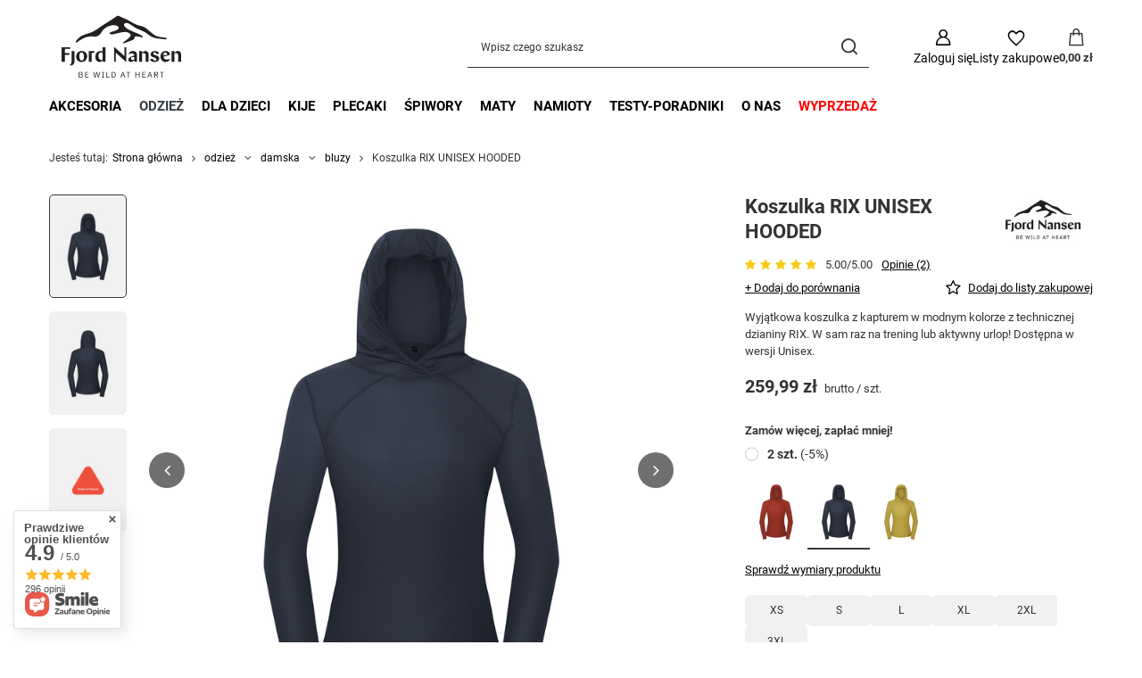

--- FILE ---
content_type: text/html; charset=utf-8
request_url: https://sklep.fjordnansen.pl/product-pol-41330-Koszulka-RIX-UNISEX-HOODED.html
body_size: 33294
content:
<!DOCTYPE html>
<html lang="pl" class="--vat --gross " ><head><link rel="preload" as="image" fetchpriority="high" href="/hpeciai/713778bc3568fc96ea533ff41407e33a/pol_pm_Koszulka-RIX-UNISEX-HOODED-41330_2.jpg"><meta name="viewport" content="initial-scale = 1.0, maximum-scale = 5.0, width=device-width, viewport-fit=cover"><meta http-equiv="Content-Type" content="text/html; charset=utf-8"><meta http-equiv="X-UA-Compatible" content="IE=edge"><title>Koszulka RIX UNISEX HOODED rocky grey | odzież \ damska \ bluzy odzież \ damska \ bielizna odzież \ damska \ koszulki odzież \ męska \ bielizna | Fjord Nansen</title><meta name="keywords" content="Koszulka RIX UNISEX HOODED rocky grey 03 ODZIEŻ 01 męska 04 koszulki 02 koszulki z długim rękawem Fjord Nansen  Materiał 100% poliester Parametry bezpieczeństwa . Waga [g] 105 Kolor rocky grey Rok produkcji (kolekcja) wiosna/lato 2022 Instrukcja_mierzenia kurtka g100s tak  ss8038 5908221351664 5908221351671 5908221351688 5908221351695 5908221351701 5908221351718 5908221351725 5908221351664 5908221351671 5908221351688 5908221351695 5908221351701 5908221351718 5908221351725 | odzież \ damska \ bluzy odzież \ damska \ bielizna odzież \ damska \ koszulki odzież \ męska \ bielizna | Fjord Nansen"><meta name="description" content="Koszulka RIX UNISEX HOODED rocky grey | Wyjątkowa koszulka z kapturem w modnym kolorze z technicznej dzianiny RIX. W sam raz na trening lub aktywny urlop! Dostępna w wersji Unisex. | odzież \ damska \ bluzy odzież \ damska \ bielizna odzież \ damska \ koszulki odzież \ męska \ bielizna | Fjord Nansen"><link rel="icon" href="/gfx/pol/favicon.ico"><meta name="theme-color" content="#343c42"><meta name="msapplication-navbutton-color" content="#343c42"><meta name="apple-mobile-web-app-status-bar-style" content="#343c42"><link rel="stylesheet" type="text/css" href="/gfx/pol/projector_style.css.gzip?r=1765603400"><style>
							#photos_slider[data-skeleton] .photos__link:before {
								padding-top: calc(min((770/770 * 100%), 770px));
							}
							@media (min-width: 979px) {.photos__slider[data-skeleton] .photos__figure:not(.--nav):first-child .photos__link {
								max-height: 770px;
							}}
						</style><script>var app_shop={urls:{prefix:'data="/gfx/'.replace('data="', '')+'pol/',graphql:'/graphql/v1/'},vars:{meta:{viewportContent:'initial-scale = 1.0, maximum-scale = 5.0, width=device-width, viewport-fit=cover'},priceType:'gross',priceTypeVat:true,productDeliveryTimeAndAvailabilityWithBasket:false,geoipCountryCode:'US',fairShopLogo: { enabled: false, image: '/gfx/standards/safe_light.svg'},currency:{id:'PLN',symbol:'zł',country:'pl',format:'###,##0.00',beforeValue:false,space:true,decimalSeparator:',',groupingSeparator:' '},language:{id:'pol',symbol:'pl',name:'Polski'},omnibus:{enabled:true,rebateCodeActivate:false,hidePercentageDiscounts:false,},},txt:{priceTypeText:' brutto',},fn:{},fnrun:{},files:[],graphql:{}};const getCookieByName=(name)=>{const value=`; ${document.cookie}`;const parts = value.split(`; ${name}=`);if(parts.length === 2) return parts.pop().split(';').shift();return false;};if(getCookieByName('freeeshipping_clicked')){document.documentElement.classList.remove('--freeShipping');}if(getCookieByName('rabateCode_clicked')){document.documentElement.classList.remove('--rabateCode');}function hideClosedBars(){const closedBarsArray=JSON.parse(localStorage.getItem('closedBars'))||[];if(closedBarsArray.length){const styleElement=document.createElement('style');styleElement.textContent=`${closedBarsArray.map((el)=>`#${el}`).join(',')}{display:none !important;}`;document.head.appendChild(styleElement);}}hideClosedBars();</script><meta name="robots" content="index,follow"><meta name="rating" content="general"><meta name="Author" content="Fjord Nansen - sklep na bazie IdoSell (www.idosell.com/shop).">
<!-- Begin LoginOptions html -->

<style>
#client_new_social .service_item[data-name="service_Apple"]:before, 
#cookie_login_social_more .service_item[data-name="service_Apple"]:before,
.oscop_contact .oscop_login__service[data-service="Apple"]:before {
    display: block;
    height: 2.6rem;
    content: url('/gfx/standards/apple.svg?r=1743165583');
}
.oscop_contact .oscop_login__service[data-service="Apple"]:before {
    height: auto;
    transform: scale(0.8);
}
#client_new_social .service_item[data-name="service_Apple"]:has(img.service_icon):before,
#cookie_login_social_more .service_item[data-name="service_Apple"]:has(img.service_icon):before,
.oscop_contact .oscop_login__service[data-service="Apple"]:has(img.service_icon):before {
    display: none;
}
</style>

<!-- End LoginOptions html -->

<!-- Open Graph -->
<meta property="og:type" content="website"><meta property="og:url" content="https://sklep.fjordnansen.pl/product-pol-41330-Koszulka-RIX-UNISEX-HOODED.html
"><meta property="og:title" content="Koszulka RIX UNISEX HOODED"><meta property="og:description" content="Wyjątkowa koszulka z kapturem w modnym kolorze z technicznej dzianiny RIX. W sam raz na trening lub aktywny urlop! Dostępna w wersji Unisex."><meta property="og:site_name" content="Fjord Nansen - sklep"><meta property="og:locale" content="pl_PL"><meta property="og:image" content="https://sklep.fjordnansen.pl/hpeciai/3e3b37f58343ee88ae6282a7aae14e52/pol_pl_Koszulka-RIX-UNISEX-HOODED-41330_2.jpg"><meta property="og:image:width" content="770"><meta property="og:image:height" content="770"><link rel="manifest" href="https://sklep.fjordnansen.pl/data/include/pwa/4/manifest.json?t=3"><meta name="apple-mobile-web-app-capable" content="yes"><meta name="apple-mobile-web-app-status-bar-style" content="black"><meta name="apple-mobile-web-app-title" content="sklep.fjordnansen.pl"><link rel="apple-touch-icon" href="/data/include/pwa/4/icon-128.png"><link rel="apple-touch-startup-image" href="/data/include/pwa/4/logo-512.png" /><meta name="msapplication-TileImage" content="/data/include/pwa/4/icon-144.png"><meta name="msapplication-TileColor" content="#2F3BA2"><meta name="msapplication-starturl" content="/"><script type="application/javascript">var _adblock = true;</script><script async src="/data/include/advertising.js"></script><script type="application/javascript">var statusPWA = {
                online: {
                    txt: "Połączono z internetem",
                    bg: "#5fa341"
                },
                offline: {
                    txt: "Brak połączenia z internetem",
                    bg: "#eb5467"
                }
            }</script><script async type="application/javascript" src="/ajax/js/pwa_online_bar.js?v=1&r=6"></script><script >
window.dataLayer = window.dataLayer || [];
window.gtag = function gtag() {
dataLayer.push(arguments);
}
gtag('consent', 'default', {
'ad_storage': 'denied',
'analytics_storage': 'denied',
'ad_personalization': 'denied',
'ad_user_data': 'denied',
'wait_for_update': 500
});

gtag('set', 'ads_data_redaction', true);
</script><script id="iaiscript_1" data-requirements="W10=" data-ga4_sel="ga4script">
window.iaiscript_1 = `<${'script'}  class='google_consent_mode_update'>
gtag('consent', 'update', {
'ad_storage': 'denied',
'analytics_storage': 'denied',
'ad_personalization': 'denied',
'ad_user_data': 'denied'
});
</${'script'}>`;
</script>
<!-- End Open Graph -->

<link rel="canonical" href="https://sklep.fjordnansen.pl/product-pol-41330-Koszulka-RIX-UNISEX-HOODED.html" />

                <!-- Global site tag (gtag.js) -->
                <script  async src="https://www.googletagmanager.com/gtag/js?id=G-4WEDDSRZPG"></script>
                <script >
                    window.dataLayer = window.dataLayer || [];
                    window.gtag = function gtag(){dataLayer.push(arguments);}
                    gtag('js', new Date());
                    
                    gtag('config', 'G-4WEDDSRZPG');

                </script>
                
<!-- Begin additional html or js -->


<!--85|4|57| modified: 2024-08-29 12:32:06-->
<style>
    a[title*="wyprzedaż"] {
      color: red;
    }
  </style>
<!--91|4|59-->
<style>

.dictionary .dictionary__group {
display: flex;
flex-direction: column;
}
.dictionary  .dictionary__param[data-responsible-entity="true"] {
order: 2;
}
.dictionary .dictionary__param:last-child {
margin-bottom: 2rem;
}
.dictionary  .dictionary__param:empty {
display: none;
}
</style>

<!-- End additional html or js -->
                <script>
                if (window.ApplePaySession && window.ApplePaySession.canMakePayments()) {
                    var applePayAvailabilityExpires = new Date();
                    applePayAvailabilityExpires.setTime(applePayAvailabilityExpires.getTime() + 2592000000); //30 days
                    document.cookie = 'applePayAvailability=yes; expires=' + applePayAvailabilityExpires.toUTCString() + '; path=/;secure;'
                    var scriptAppleJs = document.createElement('script');
                    scriptAppleJs.src = "/ajax/js/apple.js?v=3";
                    if (document.readyState === "interactive" || document.readyState === "complete") {
                          document.body.append(scriptAppleJs);
                    } else {
                        document.addEventListener("DOMContentLoaded", () => {
                            document.body.append(scriptAppleJs);
                        });  
                    }
                } else {
                    document.cookie = 'applePayAvailability=no; path=/;secure;'
                }
                </script>
                                <script>
                var listenerFn = function(event) {
                    if (event.origin !== "https://payment.idosell.com")
                        return;
                    
                    var isString = (typeof event.data === 'string' || event.data instanceof String);
                    if (!isString) return;
                    try {
                        var eventData = JSON.parse(event.data);
                    } catch (e) {
                        return;
                    }
                    if (!eventData) { return; }                                            
                    if (eventData.isError) { return; }
                    if (eventData.action != 'isReadyToPay') {return; }
                    
                    if (eventData.result.result && eventData.result.paymentMethodPresent) {
                        var googlePayAvailabilityExpires = new Date();
                        googlePayAvailabilityExpires.setTime(googlePayAvailabilityExpires.getTime() + 2592000000); //30 days
                        document.cookie = 'googlePayAvailability=yes; expires=' + googlePayAvailabilityExpires.toUTCString() + '; path=/;secure;'
                    } else {
                        document.cookie = 'googlePayAvailability=no; path=/;secure;'
                    }                                            
                }     
                if (!window.isAdded)
                {                                        
                    if (window.oldListener != null) {
                         window.removeEventListener('message', window.oldListener);
                    }                        
                    window.addEventListener('message', listenerFn);
                    window.oldListener = listenerFn;                                      
                       
                    const iframe = document.createElement('iframe');
                    iframe.src = "https://payment.idosell.com/assets/html/checkGooglePayAvailability.html?origin=https%3A%2F%2Fsklep.fjordnansen.pl";
                    iframe.style.display = 'none';                                            

                    if (document.readyState === "interactive" || document.readyState === "complete") {
                          if (!window.isAdded) {
                              window.isAdded = true;
                              document.body.append(iframe);
                          }
                    } else {
                        document.addEventListener("DOMContentLoaded", () => {
                            if (!window.isAdded) {
                              window.isAdded = true;
                              document.body.append(iframe);
                          }
                        });  
                    }  
                }
                </script>
                <script>
            var paypalScriptLoaded = null;
            var paypalScript = null;
            
            async function attachPaypalJs() {
                return new Promise((resolve, reject) => {
                    if (!paypalScript) {
                        paypalScript = document.createElement('script');
                        paypalScript.async = true;
                        paypalScript.setAttribute('data-namespace', "paypal_sdk");
                        paypalScript.setAttribute('data-partner-attribution-id', "IAIspzoo_Cart_PPCP");
                        paypalScript.addEventListener("load", () => {
                        paypalScriptLoaded = true;
                            resolve({status: true});
                        });
                        paypalScript.addEventListener("error", () => {
                            paypalScriptLoaded = true;
                            reject({status: false});
                         });
                        paypalScript.src = "https://www.paypal.com/sdk/js?client-id=AbxR9vIwE1hWdKtGu0gOkvPK2YRoyC9ulUhezbCUWnrjF8bjfwV-lfP2Rze7Bo8jiHIaC0KuaL64tlkD&components=buttons,funding-eligibility&currency=PLN&merchant-id=DK8ZZVW6EW3KY&locale=pl_PL";
                        if (document.readyState === "interactive" || document.readyState === "complete") {
                            document.body.append(paypalScript);
                        } else {
                            document.addEventListener("DOMContentLoaded", () => {
                                document.body.append(paypalScript);
                            });  
                        }                                              
                    } else {
                        if (paypalScriptLoaded) {
                            resolve({status: true});
                        } else {
                            paypalScript.addEventListener("load", () => {
                                paypalScriptLoaded = true;
                                resolve({status: true});                            
                            });
                            paypalScript.addEventListener("error", () => {
                                paypalScriptLoaded = true;
                                reject({status: false});
                            });
                        }
                    }
                });
            }
            </script>
                <script>
                attachPaypalJs().then(() => {
                    let paypalEligiblePayments = [];
                    let payPalAvailabilityExpires = new Date();
                    payPalAvailabilityExpires.setTime(payPalAvailabilityExpires.getTime() + 86400000); //1 day
                    if (typeof(paypal_sdk) != "undefined") {
                        for (x in paypal_sdk.FUNDING) {
                            var buttonTmp = paypal_sdk.Buttons({
                                fundingSource: x.toLowerCase()
                            });
                            if (buttonTmp.isEligible()) {
                                paypalEligiblePayments.push(x);
                            }
                        }
                    }
                    if (paypalEligiblePayments.length > 0) {
                        document.cookie = 'payPalAvailability_PLN=' + paypalEligiblePayments.join(",") + '; expires=' + payPalAvailabilityExpires.toUTCString() + '; path=/; secure';
                        document.cookie = 'paypalMerchant=DK8ZZVW6EW3KY; expires=' + payPalAvailabilityExpires.toUTCString() + '; path=/; secure';
                    } else {
                        document.cookie = 'payPalAvailability_PLN=-1; expires=' + payPalAvailabilityExpires.toUTCString() + '; path=/; secure';
                    }
                });
                </script><script src="/data/gzipFile/expressCheckout.js.gz"></script><script type="text/javascript" src="/expressCheckout/smileCheckout.php?v=3"></script><style>express-checkout:not(:defined){-webkit-appearance:none;background:0 0;display:block !important;outline:0;width:100%;min-height:48px;position:relative}</style></head><body>
<!-- Begin additional html or js -->


<!--97|4|64-->
<script defer src="https://platform.sensbot.ai/chatbot/loader/c12169fd-e6fb-4738-ae81-55382d2cc20d"></script>
<!--106|4|71| modified: 2025-08-04 12:09:21-->
<script>  (function (i) {
    var j = document.createElement("script");
    j.src = "https://cdn.allekurier.pl/mail-box/banner.js?hid=" + i;
    j.async = true;
    j.referrerPolicy = "no-referrer-when-downgrade";
    document.body.appendChild(j);
  })("eb1640d6-7139-4988-9469-6dd2631e783f");</script>

<!-- End additional html or js -->
<div id="container" class="projector_page container max-width-1200"><header class=" commercial_banner"><script class="ajaxLoad">app_shop.vars.vat_registered="true";app_shop.vars.currency_format="###,##0.00";app_shop.vars.currency_before_value=false;app_shop.vars.currency_space=true;app_shop.vars.symbol="zł";app_shop.vars.id="PLN";app_shop.vars.baseurl="http://sklep.fjordnansen.pl/";app_shop.vars.sslurl="https://sklep.fjordnansen.pl/";app_shop.vars.curr_url="%2Fproduct-pol-41330-Koszulka-RIX-UNISEX-HOODED.html";var currency_decimal_separator=',';var currency_grouping_separator=' ';app_shop.vars.blacklist_extension=["exe","com","swf","js","php"];app_shop.vars.blacklist_mime=["application/javascript","application/octet-stream","message/http","text/javascript","application/x-deb","application/x-javascript","application/x-shockwave-flash","application/x-msdownload"];app_shop.urls.contact="/contact-pol.html";</script><div id="viewType" style="display:none"></div><div id="menu_skip" class="menu_skip"><a href="#layout" class="btn --outline --medium menu_skip__link --layout">Przejdź do zawartości strony</a><a href="#menu_categories" class="btn --outline --medium menu_skip__link --menu">Przejdź do kategorii</a></div><div id="logo" class="d-flex align-items-center"><a href="/" target="_self" aria-label="Logo sklepu"><picture><source media="(min-width:979px)" srcset="/data/gfx/mask/pol/logo_4_big.svg" width="912" height="553"></source><source media="(min-width:757px)" srcset="/data/gfx/mask/pol/1461017702.png" width="193" height="97"></source><img src="/data/gfx/mask/pol/logo_4_small.png" alt="Fjord Nansen" width="97" height="49"></picture></a></div><form action="https://sklep.fjordnansen.pl/search.php" method="get" id="menu_search" class="menu_search"><a href="#showSearchForm" class="menu_search__mobile" aria-label="Szukaj"></a><div class="menu_search__block"><div class="menu_search__item --input"><input class="menu_search__input" type="text" name="text" autocomplete="off" placeholder="Wpisz czego szukasz" aria-label="Wpisz czego szukasz"><button class="menu_search__submit" type="submit" aria-label="Szukaj"></button></div><div class="menu_search__item --results search_result"></div></div></form><div id="menu_top" class="menu_top"><div class="account_links"><a class="account_links__item" href="https://sklep.fjordnansen.pl/login.php" aria-label="Zaloguj się"><span class="account_links__text --logged-out">Zaloguj się</span></a></div><div class="shopping_list_top hover__wrapper" data-empty="true"><a href="https://sklep.fjordnansen.pl/pl/shoppinglist/" class="wishlist_link slt_link --empty" aria-label="Listy zakupowe"><span class="slt_link__text">Listy zakupowe</span></a><div class="slt_lists hover__element"><ul class="slt_lists__nav"><li class="slt_lists__nav_item" data-list_skeleton="true" data-list_id="true" data-shared="true"><a href="#" class="slt_lists__nav_link" data-list_href="true"><span class="slt_lists__nav_name" data-list_name="true"></span><span class="slt_lists__count" data-list_count="true">0</span></a></li><li class="slt_lists__nav_item --empty"><a class="slt_lists__nav_link --empty" href="https://sklep.fjordnansen.pl/pl/shoppinglist/"><span class="slt_lists__nav_name" data-list_name="true">Lista zakupowa</span><span class="slt_lists__count" data-list_count="true">0</span></a></li></ul></div></div><div id="menu_basket" class="top_basket hover__wrapper --hide --mobile_hide"><a class="top_basket__sub" title="Przejdź do koszyka" href="/basketedit.php" aria-label="Wartość koszyka: 0,00 zł"><span class="badge badge-info"></span><strong class="top_basket__price">0,00 zł</strong></a><div class="top_basket__express_checkout_container"><express-checkout type="basket"></express-checkout></div><div class="top_basket__details hover__element --skeleton"><div class="top_basket__skeleton --name"></div><div class="top_basket__skeleton --product"></div><div class="top_basket__skeleton --product"></div><div class="top_basket__skeleton --product --last"></div><div class="top_basket__skeleton --sep"></div><div class="top_basket__skeleton --summary"></div></div></div><template id="top_basket_product"><div class="top_basket__product"><a class="top_basket__img" title=""><picture><source type="image/webp" srcset=""></source><img src="" alt=""></picture></a><a class="top_basket__link" title=""></a><div class="top_basket__prices"><span class="top_basket__price"></span><span class="top_basket__unit"></span><span class="top_basket__vat"></span></div></div></template><template id="top_basket_summary"><div class="top_basket__summary_shipping_free"><span class="top_basket__summary_label --freeshipping_limit">Do darmowej dostawy brakuje <span class="top_basket__summary_value"></span></span><span class="progress_bar"><span class="progress_bar__value"></span></span></div><div class="top_basket__summary_item --worth"><span class="top_basket__summary_label">Wartość zamówienia:</span><b class="top_basket__summary_value"></b></div><div class="top_basket__summary_item --shipping"><span class="top_basket__summary_label">Koszt przesyłki:</span><b class="top_basket__summary_value"></b></div><div class="top_basket__buttons"><a class="btn --solid --large" data-ec-class="btn --outline --large" title="Przejdź do koszyka" href="/basketedit.php">
        Przejdź do koszyka
      </a><div id="top_basket__express_checkout_placeholder"></div></div></template><template id="top_basket_details"><div class="top_basket__details hover__element"><div class="top_basket__details_sub"><div class="headline"><span class="headline__name">Twój koszyk (<span class="top_basket__count"></span>)</span></div><div class="top_basket__products"></div><div class="top_basket__summary"></div></div></div></template></div><nav id="menu_categories" class="wide" aria-label="Kategorie główne"><button type="button" class="navbar-toggler" aria-label="Menu"><i class="icon-reorder"></i></button><div class="navbar-collapse" id="menu_navbar"><ul class="navbar-nav mx-md-n2"><li class="nav-item"><span class="nav-link-wrapper"><a  href="/pol_m_akcesoria-3712.html" target="_self" title="akcesoria" class="nav-link --l1" >akcesoria</a><button class="nav-link-expand" type="button" aria-label="akcesoria, Menu"></button></span><ul class="navbar-subnav"><li class="nav-header"><a href="#backLink" class="nav-header__backLink"><i class="icon-angle-left"></i></a><a  href="/pol_m_akcesoria-3712.html" target="_self" title="akcesoria" class="nav-link --l1" >akcesoria</a></li><li class="nav-item"><a  href="/pol_m_akcesoria_higiena-3713.html" target="_self" title="higiena" class="nav-link --l2" >higiena</a><ul class="navbar-subsubnav"><li class="nav-header"><a href="#backLink" class="nav-header__backLink"><i class="icon-angle-left"></i></a><a  href="/pol_m_akcesoria_higiena-3713.html" target="_self" title="higiena" class="nav-link --l2" >higiena</a></li><li class="nav-item"><a  href="/pol_m_akcesoria_higiena_reczniki-3714.html" target="_self" title="ręczniki" class="nav-link --l3" >ręczniki</a></li><li class="nav-item"><a  href="/pol_m_akcesoria_higiena_kosmetyczki-3715.html" target="_self" title="kosmetyczki" class="nav-link --l3" >kosmetyczki</a></li></ul></li><li class="nav-item empty"><a  href="/pol_m_akcesoria_termosy-kubki-3716.html" target="_self" title="termosy, kubki" class="nav-link --l2" >termosy, kubki</a></li><li class="nav-item"><a  href="/pol_m_akcesoria_podrozne-3717.html" target="_self" title="podróżne" class="nav-link --l2" >podróżne</a><ul class="navbar-subsubnav"><li class="nav-header"><a href="#backLink" class="nav-header__backLink"><i class="icon-angle-left"></i></a><a  href="/pol_m_akcesoria_podrozne-3717.html" target="_self" title="podróżne" class="nav-link --l2" >podróżne</a></li><li class="nav-item"><a  href="/pol_m_akcesoria_podrozne_worki-3718.html" target="_self" title="worki" class="nav-link --l3" >worki</a></li><li class="nav-item"><a  href="/pol_m_akcesoria_podrozne_inne-3719.html" target="_self" title="inne" class="nav-link --l3" >inne</a></li><li class="nav-item"><a  href="/pol_m_akcesoria_podrozne_saszetki-i-portfele-3720.html" target="_self" title="saszetki i portfele" class="nav-link --l3" >saszetki i portfele</a></li></ul></li><li class="nav-item empty"><a  href="/pol_m_akcesoria_naczynia-i-sztucce-4019.html" target="_self" title="naczynia i sztućce" class="nav-link --l2" >naczynia i sztućce</a></li></ul></li><li class="nav-item nav-open"><span class="nav-link-wrapper"><a  href="/pol_m_odziez-3721.html" target="_self" title="odzież" class="nav-link --l1 active" >odzież</a><button class="nav-link-expand" type="button" aria-label="odzież, Menu"></button></span><ul class="navbar-subnav"><li class="nav-header"><a href="#backLink" class="nav-header__backLink"><i class="icon-angle-left"></i></a><a  href="/pol_m_odziez-3721.html" target="_self" title="odzież" class="nav-link --l1 active" >odzież</a></li><li class="nav-item nav-open"><a  href="/pol_m_odziez_damska-3755.html" target="_self" title="damska" class="nav-link --l2 active" >damska</a><ul class="navbar-subsubnav"><li class="nav-header"><a href="#backLink" class="nav-header__backLink"><i class="icon-angle-left"></i></a><a  href="/pol_m_odziez_damska-3755.html" target="_self" title="damska" class="nav-link --l2 active" >damska</a></li><li class="nav-item nav-open"><a  href="/pol_m_odziez_damska_bluzy-3760.html" target="_self" title="bluzy" class="nav-link --l3 active" >bluzy</a></li><li class="nav-item"><a  href="/pol_m_odziez_damska_bielizna-3761.html" target="_self" title="bielizna" class="nav-link --l3" >bielizna</a></li><li class="nav-item"><a  href="/pol_m_odziez_damska_koszulki-3762.html" target="_self" title="koszulki" class="nav-link --l3" >koszulki</a></li></ul></li><li class="nav-item"><a  href="/pol_m_odziez_meska-3756.html" target="_self" title="męska" class="nav-link --l2" >męska</a><ul class="navbar-subsubnav"><li class="nav-header"><a href="#backLink" class="nav-header__backLink"><i class="icon-angle-left"></i></a><a  href="/pol_m_odziez_meska-3756.html" target="_self" title="męska" class="nav-link --l2" >męska</a></li><li class="nav-item"><a  href="/pol_m_odziez_meska_kurtki-3764.html" target="_self" title="kurtki" class="nav-link --l3" >kurtki</a></li><li class="nav-item"><a  href="/pol_m_odziez_meska_bluzy-3765.html" target="_self" title="bluzy" class="nav-link --l3" >bluzy</a></li><li class="nav-item"><a  href="/pol_m_odziez_meska_bielizna-3766.html" target="_self" title="bielizna" class="nav-link --l3" >bielizna</a></li><li class="nav-item"><a  href="/pol_m_odziez_meska_koszulki-3767.html" target="_self" title="koszulki" class="nav-link --l3" >koszulki</a></li></ul></li><li class="nav-item empty"><a  href="/pol_m_odziez_skarpety-3757.html" target="_self" title="skarpety" class="nav-link --l2" >skarpety</a></li><li class="nav-item"><a  href="/pol_m_odziez_akcesoria-3758.html" target="_self" title="akcesoria" class="nav-link --l2" >akcesoria</a><ul class="navbar-subsubnav"><li class="nav-header"><a href="#backLink" class="nav-header__backLink"><i class="icon-angle-left"></i></a><a  href="/pol_m_odziez_akcesoria-3758.html" target="_self" title="akcesoria" class="nav-link --l2" >akcesoria</a></li><li class="nav-item"><a  href="/pol_m_odziez_akcesoria_czapki-letnie-3769.html" target="_self" title="czapki letnie" class="nav-link --l3" >czapki letnie</a></li><li class="nav-item"><a  href="/pol_m_odziez_akcesoria_czapki-zimowe-3770.html" target="_self" title="czapki zimowe" class="nav-link --l3" >czapki zimowe</a></li><li class="nav-item"><a  href="/pol_m_odziez_akcesoria_szaliki-chusty-opaski-kominiarki-3771.html" target="_self" title="szaliki, chusty, opaski, kominiarki" class="nav-link --l3" >szaliki, chusty, opaski, kominiarki</a></li><li class="nav-item"><a  href="/pol_m_odziez_akcesoria_rekawiczki-3772.html" target="_self" title="rękawiczki" class="nav-link --l3" >rękawiczki</a></li></ul></li></ul></li><li class="nav-item"><span class="nav-link-wrapper"><a  href="/pol_m_dla-dzieci-3729.html" target="_self" title="dla dzieci" class="nav-link --l1" >dla dzieci</a></span></li><li class="nav-item"><span class="nav-link-wrapper"><a  href="/pol_m_kije-3730.html" target="_self" title="kije" class="nav-link --l1" >kije</a><button class="nav-link-expand" type="button" aria-label="kije, Menu"></button></span><ul class="navbar-subnav"><li class="nav-header"><a href="#backLink" class="nav-header__backLink"><i class="icon-angle-left"></i></a><a  href="/pol_m_kije-3730.html" target="_self" title="kije" class="nav-link --l1" >kije</a></li><li class="nav-item empty"><a  href="/pol_m_kije_akcesoria-3731.html" target="_self" title="akcesoria" class="nav-link --l2" >akcesoria</a></li><li class="nav-item empty"><a  href="/pol_m_kije_nordic-walking-trekkingowe-3732.html" target="_self" title="nordic walking, trekkingowe" class="nav-link --l2" >nordic walking, trekkingowe</a></li></ul></li><li class="nav-item"><span class="nav-link-wrapper"><a  href="/pol_m_plecaki-3733.html" target="_self" title="plecaki" class="nav-link --l1" >plecaki</a><button class="nav-link-expand" type="button" aria-label="plecaki, Menu"></button></span><ul class="navbar-subnav"><li class="nav-header"><a href="#backLink" class="nav-header__backLink"><i class="icon-angle-left"></i></a><a  href="/pol_m_plecaki-3733.html" target="_self" title="plecaki" class="nav-link --l1" >plecaki</a></li><li class="nav-item empty"><a  href="/pol_m_plecaki_akcesoria-3734.html" target="_self" title="akcesoria" class="nav-link --l2" >akcesoria</a></li><li class="nav-item empty"><a  href="/pol_m_plecaki_male-35-litrow-3735.html" target="_self" title="małe &amp;lt; 35 litrów" class="nav-link --l2" >małe &lt; 35 litrów</a></li><li class="nav-item empty"><a  href="/pol_m_plecaki_srednie-36-49-litrow-3736.html" target="_self" title="średnie 36 - 49 litrów" class="nav-link --l2" >średnie 36 - 49 litrów</a></li><li class="nav-item empty"><a  href="/pol_m_plecaki_duze-50-litrow-3737.html" target="_self" title="duże &amp;gt; 50 litrów" class="nav-link --l2" >duże &gt; 50 litrów</a></li><li class="nav-item empty"><a  href="/pol_m_plecaki_torby-3992.html" target="_self" title="torby" class="nav-link --l2" >torby</a></li></ul></li><li class="nav-item"><span class="nav-link-wrapper"><a  href="/pol_m_spiwory-3738.html" target="_self" title="śpiwory" class="nav-link --l1" >śpiwory</a><button class="nav-link-expand" type="button" aria-label="śpiwory, Menu"></button></span><ul class="navbar-subnav"><li class="nav-header"><a href="#backLink" class="nav-header__backLink"><i class="icon-angle-left"></i></a><a  href="/pol_m_spiwory-3738.html" target="_self" title="śpiwory" class="nav-link --l1" >śpiwory</a></li><li class="nav-item empty"><a  href="/pol_m_spiwory_akcesoria-3739.html" target="_self" title="akcesoria" class="nav-link --l2" >akcesoria</a></li><li class="nav-item empty"><a  href="/pol_m_spiwory_outdoor-3740.html" target="_self" title="outdoor" class="nav-link --l2" >outdoor</a></li><li class="nav-item empty"><a  href="/pol_m_spiwory_profi-extensible-3741.html" target="_self" title="profi extensible" class="nav-link --l2" >profi extensible</a></li><li class="nav-item empty"><a  href="/pol_m_spiwory_profi-3742.html" target="_self" title="profi" class="nav-link --l2" >profi</a></li><li class="nav-item empty"><a  href="/pol_m_spiwory_puchowe-4010.html" target="_self" title="puchowe" class="nav-link --l2" >puchowe</a></li></ul></li><li class="nav-item"><span class="nav-link-wrapper"><a  href="/pol_m_maty-3743.html" target="_self" title="maty" class="nav-link --l1" >maty</a><button class="nav-link-expand" type="button" aria-label="maty, Menu"></button></span><ul class="navbar-subnav"><li class="nav-header"><a href="#backLink" class="nav-header__backLink"><i class="icon-angle-left"></i></a><a  href="/pol_m_maty-3743.html" target="_self" title="maty" class="nav-link --l1" >maty</a></li><li class="nav-item empty"><a  href="/pol_m_maty_materacyki-3745.html" target="_self" title="materacyki" class="nav-link --l2" >materacyki</a></li><li class="nav-item empty"><a  href="/pol_m_maty_maty-samopompujace-3746.html" target="_self" title="maty samopompujące" class="nav-link --l2" >maty samopompujące</a></li></ul></li><li class="nav-item"><span class="nav-link-wrapper"><a  href="/pol_m_namioty-3747.html" target="_self" title="namioty" class="nav-link --l1" >namioty</a><button class="nav-link-expand" type="button" aria-label="namioty, Menu"></button></span><ul class="navbar-subnav"><li class="nav-header"><a href="#backLink" class="nav-header__backLink"><i class="icon-angle-left"></i></a><a  href="/pol_m_namioty-3747.html" target="_self" title="namioty" class="nav-link --l1" >namioty</a></li><li class="nav-item empty"><a  href="/pol_m_namioty_akcesoria-3748.html" target="_self" title="akcesoria" class="nav-link --l2" >akcesoria</a></li><li class="nav-item empty"><a  href="/pol_m_namioty_family-3749.html" target="_self" title="family" class="nav-link --l2" >family</a></li><li class="nav-item empty"><a  href="/pol_m_namioty_outdoor-3750.html" target="_self" title="outdoor" class="nav-link --l2" >outdoor</a></li><li class="nav-item empty"><a  href="/pol_m_namioty_profi-3751.html" target="_self" title="profi" class="nav-link --l2" >profi</a></li><li class="nav-item empty"><a  href="/pol_m_namioty_ultralight-3752.html" target="_self" title="ultralight" class="nav-link --l2" >ultralight</a></li><li class="nav-item empty"><a  href="/pol_m_namioty_hamaki-4051.html" target="_self" title="hamaki" class="nav-link --l2" >hamaki</a></li></ul></li><li class="nav-item"><span class="nav-link-wrapper"><a  href="https://fjordnansen.pl/blog-fjord-nansen/" target="_blank" title="testy-poradniki" class="nav-link --l1" >testy-poradniki</a></span></li><li class="nav-item"><span class="nav-link-wrapper"><a  href="https://fjordnansen.pl/o-nas/" target="_blank" title="o nas" class="nav-link --l1" >o nas</a></span></li><li class="nav-item"><span class="nav-link-wrapper"><a  href="/Wyprzedaz-sdistinguished-pol.html" target="_self" title="wyprzedaż" class="nav-link --l1" >wyprzedaż</a><button class="nav-link-expand" type="button" aria-label="wyprzedaż, Menu"></button></span><ul class="navbar-subnav"><li class="nav-header"><a href="#backLink" class="nav-header__backLink"><i class="icon-angle-left"></i></a><a  href="/Wyprzedaz-sdistinguished-pol.html" target="_self" title="wyprzedaż" class="nav-link --l1" >wyprzedaż</a></li><li class="nav-item empty"><a  href="/pol_m_akcesoria-3712.html?filter_distinguished=y" target="_self" title="akcesoria" class="nav-link --l2" >akcesoria</a></li><li class="nav-item empty"><a  href="/pol_m_odziez-3721.html?filter_distinguished=y" target="_self" title="odzież" class="nav-link --l2" >odzież</a></li><li class="nav-item empty"><a  href="/pol_m_kije-3730.html?filter_distinguished=y" target="_self" title="kije" class="nav-link --l2" >kije</a></li><li class="nav-item empty"><a  href="/pol_m_plecaki-3733.html?filter_distinguished=y" target="_self" title="plecaki" class="nav-link --l2" >plecaki</a></li><li class="nav-item empty"><a  href="/pol_m_spiwory-3738.html?filter_distinguished=y" target="_self" title="śpiwory" class="nav-link --l2" >śpiwory</a></li><li class="nav-item empty"><a  href="/pol_m_maty-3743.html?filter_distinguished=y" target="_self" title="maty" class="nav-link --l2" >maty</a></li><li class="nav-item empty"><a  href="/pol_m_namioty-3747.html?filter_distinguished=y" target="_self" title="namioty" class="nav-link --l2" >namioty</a></li></ul></li></ul></div></nav><div id="breadcrumbs" class="breadcrumbs"><div class="back_button"><button id="back_button"></button></div><nav class="list_wrapper" aria-label="Nawigacja okruszkowa"><ol><li><span>Jesteś tutaj:  </span></li><li class="bc-main"><span><a href="/">Strona główna</a></span></li><li class="category bc-item-1 --more"><a class="category" href="/pol_m_odziez-3721.html">odzież</a><ul class="breadcrumbs__sub"><li class="breadcrumbs__item"><a class="breadcrumbs__link --link" href="/pol_m_odziez_damska-3755.html">damska</a></li><li class="breadcrumbs__item"><a class="breadcrumbs__link --link" href="/pol_m_odziez_meska-3756.html">męska</a></li><li class="breadcrumbs__item"><a class="breadcrumbs__link --link" href="/pol_m_odziez_skarpety-3757.html">skarpety</a></li><li class="breadcrumbs__item"><a class="breadcrumbs__link --link" href="/pol_m_odziez_akcesoria-3758.html">akcesoria</a></li></ul></li><li class="category bc-item-2 --more"><a class="category" href="/pol_m_odziez_damska-3755.html">damska</a><ul class="breadcrumbs__sub"><li class="breadcrumbs__item"><a class="breadcrumbs__link --link" href="/pol_m_odziez_damska_bluzy-3760.html">bluzy</a></li><li class="breadcrumbs__item"><a class="breadcrumbs__link --link" href="/pol_m_odziez_damska_bielizna-3761.html">bielizna</a></li><li class="breadcrumbs__item"><a class="breadcrumbs__link --link" href="/pol_m_odziez_damska_koszulki-3762.html">koszulki</a></li></ul></li><li class="category bc-item-3 bc-active" aria-current="page"><a class="category" href="/pol_m_odziez_damska_bluzy-3760.html">bluzy</a></li><li class="bc-active bc-product-name" aria-current="page"><span>Koszulka RIX UNISEX HOODED</span></li></ol></nav></div></header><div id="layout" class="row clearfix"><aside class="col-3"><section class="shopping_list_menu"><div class="shopping_list_menu__block --lists slm_lists" data-empty="true"><a href="#showShoppingLists" class="slm_lists__label">Listy zakupowe</a><ul class="slm_lists__nav"><li class="slm_lists__nav_item" data-list_skeleton="true" data-list_id="true" data-shared="true"><a href="#" class="slm_lists__nav_link" data-list_href="true"><span class="slm_lists__nav_name" data-list_name="true"></span><span class="slm_lists__count" data-list_count="true">0</span></a></li><li class="slm_lists__nav_header"><a href="#hidehoppingLists" class="slm_lists__label"><span class="sr-only">Wróć</span>Listy zakupowe</a></li><li class="slm_lists__nav_item --empty"><a class="slm_lists__nav_link --empty" href="https://sklep.fjordnansen.pl/pl/shoppinglist/"><span class="slm_lists__nav_name" data-list_name="true">Lista zakupowa</span><span class="sr-only">ilość produktów: </span><span class="slm_lists__count" data-list_count="true">0</span></a></li></ul><a href="#manage" class="slm_lists__manage d-none align-items-center d-md-flex">Zarządzaj listami</a></div><div class="shopping_list_menu__block --bought slm_bought"><a class="slm_bought__link d-flex" href="https://sklep.fjordnansen.pl/products-bought.php">
				Lista dotychczas zamówionych produktów
			</a></div><div class="shopping_list_menu__block --info slm_info"><strong class="slm_info__label d-block mb-3">Jak działa lista zakupowa?</strong><ul class="slm_info__list"><li class="slm_info__list_item d-flex mb-3">
					Po zalogowaniu możesz umieścić i przechowywać na liście zakupowej dowolną liczbę produktów nieskończenie długo.
				</li><li class="slm_info__list_item d-flex mb-3">
					Dodanie produktu do listy zakupowej nie oznacza automatycznie jego rezerwacji.
				</li><li class="slm_info__list_item d-flex mb-3">
					Dla niezalogowanych klientów lista zakupowa przechowywana jest do momentu wygaśnięcia sesji (około 24h).
				</li></ul></div></section><div id="mobileCategories" class="mobileCategories"><div class="mobileCategories__item --menu"><button type="button" class="mobileCategories__link --active" data-ids="#menu_search,.shopping_list_menu,#menu_search,#menu_navbar,#menu_navbar3, #menu_blog">
                            Menu
                        </button></div><div class="mobileCategories__item --account"><button type="button" class="mobileCategories__link" data-ids="#menu_contact,#login_menu_block">
                            Konto
                        </button></div></div><div class="setMobileGrid" data-item="#menu_navbar"></div><div class="setMobileGrid" data-item="#menu_navbar3" data-ismenu1="true"></div><div class="setMobileGrid" data-item="#menu_blog"></div><div class="login_menu_block d-lg-none" id="login_menu_block"><a class="sign_in_link" href="/login.php" title=""><i class="icon-user"></i><span>Zaloguj się</span></a><a class="registration_link" href="https://sklep.fjordnansen.pl/client-new.php?register"><i class="icon-lock"></i><span>Zarejestruj się</span></a><a class="order_status_link" href="/order-open.php" title=""><i class="icon-globe"></i><span>Sprawdź status zamówienia</span></a></div><div class="setMobileGrid" data-item="#menu_contact"></div><div class="setMobileGrid" data-item="#menu_settings"></div></aside><main id="content" class="col-12"><section id="projector_photos" class="photos" data-thumbnails="true" data-thumbnails-count="auto" data-thumbnails-horizontal="false" data-thumbnails-arrows="false" data-thumbnails-slider="true" data-thumbnails-enable="true" data-slider-fade-effect="true" data-slider-enable="true" data-slider-freemode="false" data-slider-centered="false"><div id="photos_nav" class="photos__nav" style="--thumbnails-count: auto;" data-more-slides="NaN"><div class="swiper-button-prev"><i class="icon-angle-left"></i></div><div id="photos_nav_list" thumbsSlider="" class="photos__nav_wrapper swiper swiperThumbs"><div class="swiper-wrapper"><figure class="photos__figure --nav swiper-slide " data-slide-index="0"><img class="photos__photo --nav" width="100" height="100" src="/hpeciai/93f66fc9db0a64a369f8dbb80583a707/pol_ps_Koszulka-RIX-UNISEX-HOODED-41330_2.jpg" loading="lazy" alt="Koszulka RIX UNISEX HOODED"></figure><figure class="photos__figure --nav swiper-slide " data-slide-index="1"><img class="photos__photo --nav" width="100" height="100" src="/hpeciai/2f6527426a90bd3cb6401939f4f870e5/pol_ps_Koszulka-RIX-UNISEX-HOODED-41330_1.jpg" loading="lazy" alt="Koszulka RIX UNISEX HOODED"></figure><figure class="photos__figure --nav swiper-slide " data-slide-index="2"><img class="photos__photo --nav" width="100" height="100" src="/hpeciai/9885afaf7d3436a70f98569603e1a6ee/pol_ps_Koszulka-RIX-UNISEX-HOODED-41330_3.jpg" loading="lazy" alt="Koszulka RIX UNISEX HOODED"></figure></div></div><div class="swiper-button-next"><i class="icon-angle-right"></i></div></div><div id="photos_slider" class="photos__slider swiper" data-skeleton="true" data-photos-count="3"><div class="galleryNavigation --prev"><div class="swiper-button-prev --rounded"><i class="icon-angle-left"></i></div></div><div class="photos___slider_wrapper swiper-wrapper"><figure class="photos__figure swiper-slide " data-slide-index="0" tabindex="0"><img class="photos__photo" width="770" height="770" src="/hpeciai/713778bc3568fc96ea533ff41407e33a/pol_pm_Koszulka-RIX-UNISEX-HOODED-41330_2.jpg" data-img_high_res="/hpeciai/3e3b37f58343ee88ae6282a7aae14e52/pol_pl_Koszulka-RIX-UNISEX-HOODED-41330_2.jpg" alt="Koszulka RIX UNISEX HOODED"></figure><figure class="photos__figure swiper-slide slide-lazy" data-slide-index="1"><img class="photos__photo" width="770" height="770" src="/hpeciai/bb554eee4b7951f6091416ca162acc13/pol_pm_Koszulka-RIX-UNISEX-HOODED-41330_1.jpg" data-img_high_res="/hpeciai/abd0de4d6d5aab98d8b8323ae2097e91/pol_pl_Koszulka-RIX-UNISEX-HOODED-41330_1.jpg" alt="Koszulka RIX UNISEX HOODED" loading="lazy"><div class="swiper-lazy-preloader"></div></figure><figure class="photos__figure swiper-slide slide-lazy" data-slide-index="2"><img class="photos__photo" width="770" height="770" src="/hpeciai/178374285751f3e982e086f882258c5a/pol_pm_Koszulka-RIX-UNISEX-HOODED-41330_3.jpg" data-img_high_res="/hpeciai/a4e43154c687643279aed1198d8ffbe9/pol_pl_Koszulka-RIX-UNISEX-HOODED-41330_3.jpg" alt="Koszulka RIX UNISEX HOODED" loading="lazy"><div class="swiper-lazy-preloader"></div></figure></div><div class="galleryPagination"><div class="swiper-pagination"></div></div><div class="galleryNavigation"><div class="swiper-button-next --rounded"><i class="icon-angle-right"></i></div></div></div></section><template id="GalleryModalTemplate"><div class="gallery_modal__wrapper" id="galleryModal"><div class="gallery_modal__header"><div class="gallery_modal__counter"></div><div class="gallery_modal__name">Koszulka RIX UNISEX HOODED</div></div><div class="gallery_modal__sliders photos --gallery-modal"></div><div class="galleryNavigation"><div class="swiper-button-prev --rounded"><i class="icon-angle-left"></i></div><div class="swiper-button-next --rounded"><i class="icon-angle-right"></i></div></div></div></template><section id="projector_productname" class="product_name mb-4 mb-lg-2"><div class="product_name__block --name mb-2 d-sm-flex justify-content-sm-between mb-sm-3"><h1 class="product_name__name m-0">Koszulka RIX UNISEX HOODED</h1><div class="product_name__firm_logo d-none d-sm-flex justify-content-sm-end align-items-sm-center ml-sm-2"><a class="firm_logo" href="/firm-pol-1308137277-Fjord-Nansen.html"><img class="b-lazy" src="/gfx/standards/loader.gif?r=1765603290" data-src="/data/lang/pol/producers/gfx/projector/1308137277_1.jpg" title="Fjord Nansen" alt="Fjord Nansen"></a></div></div><div class="product_name__block --links d-lg-flex flex-lg-wrap justify-content-lg-end align-items-lg-center"><div class="product_name__notes mb-4 mb-lg-2 mr-lg-auto"><span class="product_name__note"><i class="icon-star --active"></i><i class="icon-star --active"></i><i class="icon-star --active"></i><i class="icon-star --active"></i><i class="icon-star --active"></i></span><span class="product_name__note_text">5.00/5.00</span><a class="product_name__note_link" href="#opinions_section">Opinie (2)</a></div><div class="product_name__actions d-flex justify-content-between align-items-center mx-n1 mb-lg-2 flex-lg-grow-1"><a class="product_name__action --compare --add px-1" href="https://sklep.fjordnansen.pl/settings.php?comparers=add&amp;product=41330" title="Kliknij, aby dodać produkt do porównania"><span>+ Dodaj do porównania</span></a><a class="product_name__action --shopping-list px-1 d-flex align-items-center" href="#addToShoppingList" title="Kliknij, aby dodać produkt do listy zakupowej"><span>Dodaj do listy zakupowej</span></a></div></div><div class="product_name__block --description mt-3 mt-lg-1 mb-lg-2"><ul><li>Wyjątkowa koszulka z kapturem w modnym kolorze z technicznej dzianiny RIX. W sam raz na trening lub aktywny urlop! Dostępna w wersji Unisex.</li></ul></div></section><script class="ajaxLoad">
	cena_raty = 259.99;
	client_login = 'false';
	
	client_points = '0';
	points_used = '';
	shop_currency = 'zł';
	trust_level = '0';

	window.product_config = {
		// Czy produkt jest kolekcją
		isCollection: false,
		isBundleOrConfigurator: false,
		// Czy produkt zawiera rabat ilościowy
		hasMultiPackRebate: true,
		// Flaga czy produkt ma ustawione ceny per rozmiar
		hasPricesPerSize: false,
		// Flaga czy włączone są subskrypcje
		hasSubscriptionsEnabled: false,
		// Typ subskrypcji
		subscriptionType: false,
	};

	window.product_data = [{
		// ID produktu
		id: 41330,
		// Typ produktu
		type: "product_item",
		selected: true,
		// Wybrany rozmiar
		selected_size_list: [],
	
		// Punkty - produkt
		for_points: false,
	
		// Ilośc punktów
		points: false,
		// Ilość otrzymanych punktów za zakup
		pointsReceive: false,
		// Jednostki
		unit: {
			name: "szt.",
			plural: "szt.",
			singular: "szt.",
			precision: "0",
			sellBy: 1,
		},
		// Waluta
		currency: "zł",
		// Domyślne ceny produktu
		base_price: {
			maxprice: "259.99",
			maxprice_formatted: "259,99 zł",
			maxprice_net: "211.37",
			maxprice_net_formatted: "211,37 zł",
			minprice: "259.99",
			minprice_formatted: "259,99 zł",
			minprice_net: "211.37",
			minprice_net_formatted: "211,37 zł",
			size_max_maxprice_net: "0.00",
			size_min_maxprice_net: "0.00",
			size_max_maxprice_net_formatted: "0,00 zł",
			size_min_maxprice_net_formatted: "0,00 zł",
			size_max_maxprice: "0.00",
			size_min_maxprice: "0.00",
			size_max_maxprice_formatted: "0,00 zł",
			size_min_maxprice_formatted: "0,00 zł",
			price_unit_sellby: "259.99",
			value: "259.99",
			price_formatted: "259,99 zł",
			price_net: "211.37",
			price_net_formatted: "211,37 zł",
			vat: "23",
			worth: "259.99",
			worth_net: "211.37",
			worth_formatted: "259,99 zł",
			worth_net_formatted: "211,37 zł",
			basket_enable: "y",
			special_offer: "false",
			rebate_code_active: "n",
			priceformula_error: "false",
			
		},
		// Zakresy ilości produktu
		order_quantity_range: {
			subscription_min_quantity: false,
			
		},
		// Rozmiary
		sizes: [
			{
				name: "XS",
				id: "2",
				product_id: 41330,
				amount: 8,
				amount_mo: 0,
				amount_mw: 8,
				amount_mp: 0,
				selected: false,
				// Punkty - rozmiar
				for_points: false,
				phone_price: false,
				
				availability: {
					visible: true,
					description: "Produkt dostępny w bardzo dużej ilości",
					description_tel: "",
					status: "enable",
					icon: "/data/lang/pol/available_graph/graph_1_4.png",
					icon_tel: "",
					delivery_days_undefined: false,
				},
				
				price: {
					price: {
						gross: {
								value: 259.99,

								formatted: "259,99 zł"
							}
					},
					omnibusPrice: {
						gross: false
					},
					omnibusPriceDetails: {
						youSavePercent: null,

						omnibusPriceIsHigherThanSellingPrice:false,

						newPriceEffectiveUntil: {
							formatted: ''
						},
					},
					min: {
						gross: false
					},
					max: {
						gross: false
					},
					youSavePercent: null,
					beforeRebate: {
						gross: false
					},
					beforeRebateDetails: {
						youSavePercent: null
					},
					advancePrice: {
						gross: null
					},
					suggested: {
						gross: false
					},
					advance: {
						gross: false
					},
					depositPrice: {
						gross: false
					},
					totalDepositPrice: {
						gross: false
					},
					rebateNumber:{
						
							items: [
								
									{
									left:"2",
									threshold:"2.00",
									threshold_end:"100.00",
									value:"5.00",
									price:"246.99",
									price_formatted:"246,99 zł",
									price_net:"200.80",
									price_net_formatted:"200,80 zł",
									yousave:"13.00",
									yousave_formatted:"13,00 zł",
									yousave_net:"10.57",
									yousave_net_formatted:"10,57 zł",
									max_diff_percent:"5.00",
									
									},
								
							],
						nextleft:"2",
						nextthreshold:"2.00",
						nextvalue:"5.00",
						nextprice:"246.99",
						nextprice_formatted:"246,99 zł",
						nextprice_net:"200.80",
						nextprice_net_formatted:"200,80 zł",
						yousave:"13.00",
						yousave_formatted:"13,00 zł",
						yousave_net:"10.57",
						yousave_net_formatted:"10,57 zł",
						max_diff_percent:"5.00",
						rebateProfile:"1",
						
					}
				},
				shippingTime: {
					shippingTime: {
						time: {
							days: 4,
							hours: 0,
							minutes: 0,
						},
						weekDay: 1,
						weekAmount: 0,
						today: false,
					},
					time: "2026-01-26 15:00",
					unknownTime: false,
					todayShipmentDeadline: false,
				}},
			{
				name: "S",
				id: "3",
				product_id: 41330,
				amount: 5,
				amount_mo: 0,
				amount_mw: 5,
				amount_mp: 0,
				selected: false,
				// Punkty - rozmiar
				for_points: false,
				phone_price: false,
				
				availability: {
					visible: true,
					description: "Produkt dostępny w bardzo dużej ilości",
					description_tel: "",
					status: "enable",
					icon: "/data/lang/pol/available_graph/graph_1_4.png",
					icon_tel: "",
					delivery_days_undefined: false,
				},
				
				price: {
					price: {
						gross: {
								value: 259.99,

								formatted: "259,99 zł"
							}
					},
					omnibusPrice: {
						gross: false
					},
					omnibusPriceDetails: {
						youSavePercent: null,

						omnibusPriceIsHigherThanSellingPrice:false,

						newPriceEffectiveUntil: {
							formatted: ''
						},
					},
					min: {
						gross: false
					},
					max: {
						gross: false
					},
					youSavePercent: null,
					beforeRebate: {
						gross: false
					},
					beforeRebateDetails: {
						youSavePercent: null
					},
					advancePrice: {
						gross: null
					},
					suggested: {
						gross: false
					},
					advance: {
						gross: false
					},
					depositPrice: {
						gross: false
					},
					totalDepositPrice: {
						gross: false
					},
					rebateNumber:{
						
							items: [
								
									{
									left:"2",
									threshold:"2.00",
									threshold_end:"100.00",
									value:"5.00",
									price:"246.99",
									price_formatted:"246,99 zł",
									price_net:"200.80",
									price_net_formatted:"200,80 zł",
									yousave:"13.00",
									yousave_formatted:"13,00 zł",
									yousave_net:"10.57",
									yousave_net_formatted:"10,57 zł",
									max_diff_percent:"5.00",
									
									},
								
							],
						nextleft:"2",
						nextthreshold:"2.00",
						nextvalue:"5.00",
						nextprice:"246.99",
						nextprice_formatted:"246,99 zł",
						nextprice_net:"200.80",
						nextprice_net_formatted:"200,80 zł",
						yousave:"13.00",
						yousave_formatted:"13,00 zł",
						yousave_net:"10.57",
						yousave_net_formatted:"10,57 zł",
						max_diff_percent:"5.00",
						rebateProfile:"1",
						
					}
				},
				shippingTime: {
					shippingTime: {
						time: {
							days: 4,
							hours: 0,
							minutes: 0,
						},
						weekDay: 1,
						weekAmount: 0,
						today: false,
					},
					time: "2026-01-26 15:00",
					unknownTime: false,
					todayShipmentDeadline: false,
				}},
			{
				name: "L",
				id: "5",
				product_id: 41330,
				amount: 1,
				amount_mo: 0,
				amount_mw: 1,
				amount_mp: 0,
				selected: false,
				// Punkty - rozmiar
				for_points: false,
				phone_price: false,
				
				availability: {
					visible: true,
					description: "Produkt dostępny w bardzo małej ilości",
					description_tel: "",
					status: "enable",
					icon: "/data/lang/pol/available_graph/graph_1_1.png",
					icon_tel: "",
					delivery_days_undefined: false,
				},
				
				price: {
					price: {
						gross: {
								value: 259.99,

								formatted: "259,99 zł"
							}
					},
					omnibusPrice: {
						gross: false
					},
					omnibusPriceDetails: {
						youSavePercent: null,

						omnibusPriceIsHigherThanSellingPrice:false,

						newPriceEffectiveUntil: {
							formatted: ''
						},
					},
					min: {
						gross: false
					},
					max: {
						gross: false
					},
					youSavePercent: null,
					beforeRebate: {
						gross: false
					},
					beforeRebateDetails: {
						youSavePercent: null
					},
					advancePrice: {
						gross: null
					},
					suggested: {
						gross: false
					},
					advance: {
						gross: false
					},
					depositPrice: {
						gross: false
					},
					totalDepositPrice: {
						gross: false
					},
					rebateNumber:{
						
							items: [
								
									{
									left:"2",
									threshold:"2.00",
									threshold_end:"100.00",
									value:"5.00",
									price:"246.99",
									price_formatted:"246,99 zł",
									price_net:"200.80",
									price_net_formatted:"200,80 zł",
									yousave:"13.00",
									yousave_formatted:"13,00 zł",
									yousave_net:"10.57",
									yousave_net_formatted:"10,57 zł",
									max_diff_percent:"5.00",
									
									},
								
							],
						nextleft:"2",
						nextthreshold:"2.00",
						nextvalue:"5.00",
						nextprice:"246.99",
						nextprice_formatted:"246,99 zł",
						nextprice_net:"200.80",
						nextprice_net_formatted:"200,80 zł",
						yousave:"13.00",
						yousave_formatted:"13,00 zł",
						yousave_net:"10.57",
						yousave_net_formatted:"10,57 zł",
						max_diff_percent:"5.00",
						rebateProfile:"1",
						
					}
				},
				shippingTime: {
					shippingTime: {
						time: {
							days: 2,
							hours: 0,
							minutes: 0,
						},
						weekDay: 6,
						weekAmount: 0,
						today: false,
					},
					time: "2026-01-24 00:00",
					unknownTime: false,
					todayShipmentDeadline: false,
				}},
			{
				name: "XL",
				id: "6",
				product_id: 41330,
				amount: 5,
				amount_mo: 0,
				amount_mw: 5,
				amount_mp: 0,
				selected: false,
				// Punkty - rozmiar
				for_points: false,
				phone_price: false,
				
				availability: {
					visible: true,
					description: "Produkt dostępny w bardzo dużej ilości",
					description_tel: "",
					status: "enable",
					icon: "/data/lang/pol/available_graph/graph_1_4.png",
					icon_tel: "",
					delivery_days_undefined: false,
				},
				
				price: {
					price: {
						gross: {
								value: 259.99,

								formatted: "259,99 zł"
							}
					},
					omnibusPrice: {
						gross: false
					},
					omnibusPriceDetails: {
						youSavePercent: null,

						omnibusPriceIsHigherThanSellingPrice:false,

						newPriceEffectiveUntil: {
							formatted: ''
						},
					},
					min: {
						gross: false
					},
					max: {
						gross: false
					},
					youSavePercent: null,
					beforeRebate: {
						gross: false
					},
					beforeRebateDetails: {
						youSavePercent: null
					},
					advancePrice: {
						gross: null
					},
					suggested: {
						gross: false
					},
					advance: {
						gross: false
					},
					depositPrice: {
						gross: false
					},
					totalDepositPrice: {
						gross: false
					},
					rebateNumber:{
						
							items: [
								
									{
									left:"2",
									threshold:"2.00",
									threshold_end:"100.00",
									value:"5.00",
									price:"246.99",
									price_formatted:"246,99 zł",
									price_net:"200.80",
									price_net_formatted:"200,80 zł",
									yousave:"13.00",
									yousave_formatted:"13,00 zł",
									yousave_net:"10.57",
									yousave_net_formatted:"10,57 zł",
									max_diff_percent:"5.00",
									
									},
								
							],
						nextleft:"2",
						nextthreshold:"2.00",
						nextvalue:"5.00",
						nextprice:"246.99",
						nextprice_formatted:"246,99 zł",
						nextprice_net:"200.80",
						nextprice_net_formatted:"200,80 zł",
						yousave:"13.00",
						yousave_formatted:"13,00 zł",
						yousave_net:"10.57",
						yousave_net_formatted:"10,57 zł",
						max_diff_percent:"5.00",
						rebateProfile:"1",
						
					}
				},
				shippingTime: {
					shippingTime: {
						time: {
							days: 4,
							hours: 0,
							minutes: 0,
						},
						weekDay: 1,
						weekAmount: 0,
						today: false,
					},
					time: "2026-01-26 15:00",
					unknownTime: false,
					todayShipmentDeadline: false,
				}},
			{
				name: "2XL",
				id: "7",
				product_id: 41330,
				amount: 3,
				amount_mo: 0,
				amount_mw: 3,
				amount_mp: 0,
				selected: false,
				// Punkty - rozmiar
				for_points: false,
				phone_price: false,
				
				availability: {
					visible: true,
					description: "Produkt dostępny w bardzo dużej ilości",
					description_tel: "",
					status: "enable",
					icon: "/data/lang/pol/available_graph/graph_1_4.png",
					icon_tel: "",
					delivery_days_undefined: false,
				},
				
				price: {
					price: {
						gross: {
								value: 259.99,

								formatted: "259,99 zł"
							}
					},
					omnibusPrice: {
						gross: false
					},
					omnibusPriceDetails: {
						youSavePercent: null,

						omnibusPriceIsHigherThanSellingPrice:false,

						newPriceEffectiveUntil: {
							formatted: ''
						},
					},
					min: {
						gross: false
					},
					max: {
						gross: false
					},
					youSavePercent: null,
					beforeRebate: {
						gross: false
					},
					beforeRebateDetails: {
						youSavePercent: null
					},
					advancePrice: {
						gross: null
					},
					suggested: {
						gross: false
					},
					advance: {
						gross: false
					},
					depositPrice: {
						gross: false
					},
					totalDepositPrice: {
						gross: false
					},
					rebateNumber:{
						
							items: [
								
									{
									left:"2",
									threshold:"2.00",
									threshold_end:"100.00",
									value:"5.00",
									price:"246.99",
									price_formatted:"246,99 zł",
									price_net:"200.80",
									price_net_formatted:"200,80 zł",
									yousave:"13.00",
									yousave_formatted:"13,00 zł",
									yousave_net:"10.57",
									yousave_net_formatted:"10,57 zł",
									max_diff_percent:"5.00",
									
									},
								
							],
						nextleft:"2",
						nextthreshold:"2.00",
						nextvalue:"5.00",
						nextprice:"246.99",
						nextprice_formatted:"246,99 zł",
						nextprice_net:"200.80",
						nextprice_net_formatted:"200,80 zł",
						yousave:"13.00",
						yousave_formatted:"13,00 zł",
						yousave_net:"10.57",
						yousave_net_formatted:"10,57 zł",
						max_diff_percent:"5.00",
						rebateProfile:"1",
						
					}
				},
				shippingTime: {
					shippingTime: {
						time: {
							days: 1,
							hours: 0,
							minutes: 0,
						},
						weekDay: 5,
						weekAmount: 0,
						today: false,
					},
					time: "2026-01-23 14:00",
					unknownTime: false,
					todayShipmentDeadline: false,
				}},
			{
				name: "3XL",
				id: "8",
				product_id: 41330,
				amount: 2,
				amount_mo: 0,
				amount_mw: 2,
				amount_mp: 0,
				selected: false,
				// Punkty - rozmiar
				for_points: false,
				phone_price: false,
				
				availability: {
					visible: true,
					description: "Produkt dostępny w bardzo dużej ilości",
					description_tel: "",
					status: "enable",
					icon: "/data/lang/pol/available_graph/graph_1_4.png",
					icon_tel: "",
					delivery_days_undefined: false,
				},
				
				price: {
					price: {
						gross: {
								value: 259.99,

								formatted: "259,99 zł"
							}
					},
					omnibusPrice: {
						gross: false
					},
					omnibusPriceDetails: {
						youSavePercent: null,

						omnibusPriceIsHigherThanSellingPrice:false,

						newPriceEffectiveUntil: {
							formatted: ''
						},
					},
					min: {
						gross: false
					},
					max: {
						gross: false
					},
					youSavePercent: null,
					beforeRebate: {
						gross: false
					},
					beforeRebateDetails: {
						youSavePercent: null
					},
					advancePrice: {
						gross: null
					},
					suggested: {
						gross: false
					},
					advance: {
						gross: false
					},
					depositPrice: {
						gross: false
					},
					totalDepositPrice: {
						gross: false
					},
					rebateNumber:{
						
							items: [
								
									{
									left:"2",
									threshold:"2.00",
									threshold_end:"100.00",
									value:"5.00",
									price:"246.99",
									price_formatted:"246,99 zł",
									price_net:"200.80",
									price_net_formatted:"200,80 zł",
									yousave:"13.00",
									yousave_formatted:"13,00 zł",
									yousave_net:"10.57",
									yousave_net_formatted:"10,57 zł",
									max_diff_percent:"5.00",
									
									},
								
							],
						nextleft:"2",
						nextthreshold:"2.00",
						nextvalue:"5.00",
						nextprice:"246.99",
						nextprice_formatted:"246,99 zł",
						nextprice_net:"200.80",
						nextprice_net_formatted:"200,80 zł",
						yousave:"13.00",
						yousave_formatted:"13,00 zł",
						yousave_net:"10.57",
						yousave_net_formatted:"10,57 zł",
						max_diff_percent:"5.00",
						rebateProfile:"1",
						
					}
				},
				shippingTime: {
					shippingTime: {
						time: {
							days: 2,
							hours: 0,
							minutes: 0,
						},
						weekDay: 6,
						weekAmount: 0,
						today: false,
					},
					time: "2026-01-24 00:00",
					unknownTime: false,
					todayShipmentDeadline: false,
				}},
			
		],
		
		subscription: {
			rangeEnabled: false,
			min: {
				price: {
					gross: {
						value: "259.99",
					},
					net: {
						value: ""
					},
				},
				save: "",
				before: "259.99"
			},
			max: false,
		},
	}];
</script><form id="projector_form" class="projector_details is-validated " action="https://sklep.fjordnansen.pl/basketchange.php" method="post" data-product_id="41330" data-type="product_item" data-bundle_configurator="false" data-price-type="gross" data-product-display-type="single-with-variants"><button form="projector_form" style="display:none;" type="submit"></button><input form="projector_form" id="projector_product_hidden" type="hidden" name="product" value="41330"><input form="projector_form" id="projector_size_hidden" type="hidden" name="size" autocomplete="off"><input form="projector_form" id="projector_mode_hidden" type="hidden" name="mode" value="1"><div class="projector_details__wrapper --expchck --oneclick"><div id="projector_variants_section" class="projector_details__variants projector_variants"><span class="projector_variants__label">Kolor</span><div class="projector_variants__sub"><a class="projector_variants__item" href="/product-pol-41332-Koszulka-RIX-UNISEX-HOODED.html" title="oaky red"><span class="projector_variants__gfx"><img src="/hpeciai/3c0be4c0c1ddeb28624a80575d77bd1b/pol_il_Koszulka-RIX-UNISEX-HOODED-41332.jpg" alt="oaky red"></span><span class="projector_variants__name">oaky red</span></a><a class="projector_variants__item --selected" href="/product-pol-41330-Koszulka-RIX-UNISEX-HOODED.html" title="rocky grey"><span class="projector_variants__gfx"><img src="/hpeciai/5f602fd28f7193ecec1e7a24e9a66f70/pol_il_Koszulka-RIX-UNISEX-HOODED-41330.jpg" alt="rocky grey"></span><span class="projector_variants__name">rocky grey</span></a><a class="projector_variants__item" href="/product-pol-41326-Koszulka-RIX-UNISEX-HOODED.html" title="amber yellow"><span class="projector_variants__gfx"><img src="/hpeciai/825a47811b1723a42332d93060bd9d3c/pol_il_Koszulka-RIX-UNISEX-HOODED-41326.jpg" alt="amber yellow"></span><span class="projector_variants__name">amber yellow</span></a></div></div><div id="projector_sizes_section" class="projector_sizes"><span class="projector_sizes__label">Rozmiar</span><div class="projector_sizes__sub"><a class="projector_sizes__item" data-product-id="41330" data-size-type="2" href="/product-pol-41330-Koszulka-RIX-UNISEX-HOODED.html?selected_size=2"><span class="projector_sizes__name" aria-label="Rozmiar produktu: XS">XS</span></a><a class="projector_sizes__item" data-product-id="41330" data-size-type="3" href="/product-pol-41330-Koszulka-RIX-UNISEX-HOODED.html?selected_size=3"><span class="projector_sizes__name" aria-label="Rozmiar produktu: S">S</span></a><a class="projector_sizes__item" data-product-id="41330" data-size-type="5" href="/product-pol-41330-Koszulka-RIX-UNISEX-HOODED.html?selected_size=5"><span class="projector_sizes__name" aria-label="Rozmiar produktu: L">L</span></a><a class="projector_sizes__item" data-product-id="41330" data-size-type="6" href="/product-pol-41330-Koszulka-RIX-UNISEX-HOODED.html?selected_size=6"><span class="projector_sizes__name" aria-label="Rozmiar produktu: XL">XL</span></a><a class="projector_sizes__item" data-product-id="41330" data-size-type="7" href="/product-pol-41330-Koszulka-RIX-UNISEX-HOODED.html?selected_size=7"><span class="projector_sizes__name" aria-label="Rozmiar produktu: 2XL">2XL</span></a><a class="projector_sizes__item" data-product-id="41330" data-size-type="8" href="/product-pol-41330-Koszulka-RIX-UNISEX-HOODED.html?selected_size=8"><span class="projector_sizes__name" aria-label="Rozmiar produktu: 3XL">3XL</span></a></div></div><div id="projector_chart_section" class="projector_details__chart projector_chart"><a href="#showSizesCms" class="projector_chart__link">Sprawdź wymiary produktu</a><div id="component_projector_sizes_cms_not" class="component_projector_sizes_chart"><div class="table-responsive"><table class="ui-responsive table-stroke ui-table ui-table-reflow table-condensed"><thead><tr><th class="table-first-column">Rozmiar</th><th>(A) Długość całkowita [cm]</th><th>(B) Szerokość u dołu [cm]</th><th>(C) Szerokość pod pachami [cm]</th><th>(D) Długość rękawa od pachy [cm]</th><th>(E) Długość tył od karku [cm]</th><th>(F) Długość rękawa od karku [cm]</th><th>(G) Wysokość gardy [cm]</th></tr></thead><tbody><tr><td class="table-first-column">XS</td><td>58</td><td>47</td><td>48</td><td>48</td><td>69</td><td>72</td><td>11</td></tr><tr><td class="table-first-column">S</td><td>59</td><td>50</td><td>51</td><td>49</td><td>70</td><td>72</td><td>11</td></tr><tr><td class="table-first-column">M</td><td>60</td><td>51</td><td>52</td><td>50</td><td>71</td><td>74</td><td>12</td></tr><tr><td class="table-first-column">L</td><td>61</td><td>54</td><td>54</td><td>51</td><td>72</td><td>77</td><td>12</td></tr><tr><td class="table-first-column">XL</td><td>62</td><td>57</td><td>57</td><td>52</td><td>73</td><td>80</td><td>12</td></tr><tr><td class="table-first-column">2XL</td><td>65</td><td>58</td><td>60</td><td>53</td><td>77</td><td>81</td><td>13</td></tr><tr><td class="table-first-column">3XL</td><td>67</td><td>62</td><td>62</td><td>54</td><td>79</td><td>83</td><td>13</td></tr></tbody></table></div><div class="sizes_chart_cms"><p><span style="font-weight: 400;">Aby ułatwić Państwu dokonanie wyboru i dopasowanie odpowiedniego rozmiaru dokonaliśmy pomiaru wg poniższej instrukcji. Odzież została zmierzona na płasko, a wszystkie wymiary podane są w centymetrach.</span></p>
<p><span style="font-weight: 400;"><img style="display: block; margin-left: auto; margin-right: auto;" src="/data/include/cms/tabele_rozmiarow/wymiarybluzy.jpg" border="0" alt="" width="395" height="275" /></span></p>
<p> </p>
<p><span style="font-weight: 400;"></span><span style="font-weight: 400;">A – długość całkowita (mierzona wraz ze stójką/gardą);</span></p>
<p><span style="font-weight: 400;">B – szerokość u dołu (szerokość w biodrach) mierzona od szwu do szwu;</span></p>
<p><span style="font-weight: 400;">C - szerokość pod pachami (od pachy do pachy) mierzona od szwu do szwu;</span></p>
<p><span style="font-weight: 400;">D - długość wewnętrzna rękawa, mierzona od pachy;</span></p>
<p><span style="font-weight: 400;">E - długość z tyłu, mierzona od miejsca wszycia stójki bądź kaptura;</span></p>
<p><span style="font-weight: 400;">F - długość zewnętrzna rękawa, mierzona od wszycia stójki bądź kaptura;</span></p>
<p><span style="font-weight: 400;">G - wysokość stójki. </span></p></div></div></div><div id="projector_prices_section" class="projector_prices "><div class="projector_prices__price_wrapper"><h2 class="projector_prices__price" id="projector_price_value" data-price="259.99"><span>259,99 zł</span></h2><div class="projector_prices__info"><span class="projector_prices__vat"><span class="price_vat"> brutto</span></span><span class="projector_prices__unit_sep">
							/
					</span><span class="projector_prices__unit_sellby" id="projector_price_unit_sellby">1</span><span class="projector_prices__unit" id="projector_price_unit">szt.</span></div></div><div class="projector_prices__lowest_price omnibus_price"><span class="omnibus_price__text">Najniższa cena z 30 dni przed obniżką: </span><del id="projector_omnibus_price_value" class="omnibus_price__value" data-price=""></del><span class="projector_prices__unit_sep">
				/
		</span><span class="projector_prices__unit_sellby" style="display:none">1</span><span class="projector_prices__unit">szt.</span><span class="projector_prices__percent" id="projector_omnibus_percent"></span></div><div class="projector_prices__maxprice_wrapper --active" id="projector_price_maxprice_wrapper"><span class="projector_prices__maxprice_label">Cena katalogowa: </span><del id="projector_price_maxprice" class="projector_prices__maxprice" data-price=""></del><span class="projector_prices__unit_sep">
				/
		</span><span class="projector_prices__unit_sellby" style="display:none">1</span><span class="projector_prices__unit">szt.</span><span class="projector_prices__percent" id="projector_maxprice_percent"></span></div><div class="projector_prices__srp_wrapper" id="projector_price_srp_wrapper"><span class="projector_prices__srp_label">Cena katalogowa:</span><span class="projector_prices__srp" id="projector_price_srp" data-price=""></span></div><div class="projector_prices__points" id="projector_points_wrapper"><div class="projector_prices__points_wrapper" id="projector_price_points_wrapper"><span id="projector_button_points_basket" class="projector_prices__points_buy" title="Zaloguj się, aby kupić ten produkt za punkty"><span class="projector_prices__points_price_text">Możesz kupić za </span><span class="projector_prices__points_price" id="projector_price_points" data-price=""><span class="projector_currency"> pkt.</span></span></span></div></div></div><div id="projector_buttons_section" class="projector_buy" data-buttons-variant="button-with-favorite"><div class="projector_buy__number_wrapper"><div class="projector_buy__number_inputs"><select class="projector_buy__number f-select"><option value="1" selected>1</option><option value="2">2</option><option value="3">3</option><option value="4">4</option><option value="5">5</option><option data-more="true">
								więcej
							</option></select><div class="projector_buy__more"><input form="projector_form" class="projector_buy__more_input" type="number" name="number" id="projector_number" data-sellby="1" step="1" aria-label="Ilość produktów" data-prev="1" value="1"></div></div><div class="projector_buy__number_amounts d-none"><span class="number_description">z </span><span class="number_amount"></span><span class="number_unit"></span></div></div><button form="projector_form" class="projector_buy__button btn --solid --large" id="projector_button_basket" type="submit">
				Dodaj do koszyka
			</button><a class="projector_buy__shopping_list" href="#addToShoppingList" title="Kliknij, aby dodać produkt do listy zakupowej"></a></div><div id="projector_tell_availability_section" class="projector_tell_availability_section projector_tell_availability" data-buttons-variant="button-with-favorite"><div class="projector_tell_availability__block --link"><a class="projector_tell_availability__link btn --solid --large tell_availability_link_handler" href="#tellAvailability">Powiadom o dostępności<i class="icon-bell"></i></a></div><a class="projector_buy__shopping_list" href="#addToShoppingList" title="Kliknij, aby dodać produkt do listy zakupowej"></a></div><script>
  app_shop.vars.privatePolicyUrl = "/pol-privacy-and-cookie-notice.html";
</script><div id="projector_oneclick_section" class="projector_oneclick_section"><express-checkout></express-checkout><div class="projector_oneclick__wrapper" data-normal="true"><div class="projector_oneclick__label">
  				Możesz kupić także poprzez:
  			</div><div class="projector_details__oneclick projector_oneclick" data-lang="pol" data-hide="false"><div class="projector_oneclick__items"><div data-id="paypal" class="projector_oneclick__item --paypal" title="Kliknij i kup bez potrzeby rejestracji z PayPal" id="oneclick_paypal" data-normal-purchase="true"></div><div data-id="googlePay" class="projector_oneclick__item --googlePay" title="Kliknij i kup bez potrzeby rejestracji z Google Pay" id="oneclick_googlePay" data-normal-purchase="true"></div></div></div></div></div><div class="projector_multipack" id="projector_rebate_number_section"><strong class="projector_multipack__label">Zamów więcej, zapłać mniej!</strong><div class="projector_multipack__wrapper"><div class="projector_multipack__item f-group --radio" data-value="2"><input form="projector_form" type="radio" name="multipack_radio" class="f-control" id="multipackRadioItem1"><label class="f-label" for="multipackRadioItem1"><strong class="projector_multipack__from">2</strong><strong class="projector_multipack__unit">szt.</strong><span class="projector_multipack__price">246,99 zł</span><span class="projector_multipack__literal --first">(-</span><span class="projector_multipack__percent">5</span><span class="projector_multipack__literal --second">%)</span></label></div></div></div><div id="projector_additional_section" class="projector_info"><div class="projector_info__item --status projector_status" id="projector_status"><span id="projector_status_gfx_wrapper" class="projector_status__gfx_wrapper projector_info__icon"><img id="projector_status_gfx" class="projector_status__gfx" loading="lazy" src="/data/lang/pol/available_graph/graph_1_4.png" alt="Produkt dostępny w bardzo dużej ilości"></span><div id="projector_shipping_unknown" class="projector_status__unknown --hide"><span class="projector_status__unknown_text"><a href="/contact-pol.html" target="_blank">Skontaktuj się z obsługą sklepu</a>, produkt zostanie przygotowany do wysyłki w ok 4 dni.
				</span></div><div id="projector_status_wrapper" class="projector_status__wrapper"><div class="projector_status__description" id="projector_status_description">Produkt dostępny w bardzo dużej ilości</div><div id="projector_shipping_info" class="projector_status__info --hide"><strong class="projector_status__info_label --hide" id="projector_delivery_label">Wysyłka </strong><strong class="projector_status__info_days --hide" id="projector_delivery_days"></strong><span class="projector_status__info_amount --hide" id="projector_amount" data-status-pattern=" (%d w magazynie)"></span></div></div></div><div class="projector_info__item --shipping projector_shipping --active" id="projector_shipping_dialog"><span class="projector_shipping__icon projector_info__icon"></span><a class="projector_shipping__info projector_info__link" href="#shipping_info">
						Tania i szybka dostawa
					</a></div><div class="projector_info__item --returns projector_returns" id="projector_returns"><span class="projector_returns__icon projector_info__icon"></span><span class="projector_returns__info projector_info__link"><span class="projector_returns__days">14</span> dni na darmowy zwrot</span></div><div class="projector_info__item --stocks projector_stocks" id="projector_stocks"><span class="projector_stocks__icon projector_info__icon"></span><a class="projector_stocks__info projector_info__link --link" href="/product-stocks.php?product=41330">
						Sprawdź, w którym sklepie obejrzysz i kupisz od ręki
					</a><div id="product_stocks" class="product_stocks"><div class="product_stocks__block --product pb-3"><div class="product_stocks__product d-flex align-items-center"><img class="product_stocks__icon mr-4" src="hpeciai/38c2e0e6a9efa825e1e31aefbf0d585f/pol_il_Koszulka-RIX-UNISEX-HOODED-41330.jpg" alt="Koszulka RIX UNISEX HOODED" loading="lazy"><div class="product_stocks__details"><strong class="product_stocks__name d-block pr-2">Koszulka RIX UNISEX HOODED</strong><div class="product_stocks__versions"><div class="product_stocks__version"><span class="product_stocks__version_name">Kolor:</span><span class="product_stocks__version_value">rocky grey</span></div></div><div class="product_stocks__sizes row mx-n1"><a href="#2" class="product_stocks__size select_button col mx-1 mt-2 flex-grow-0 flex-shrink-0" data-type="2">XS</a><a href="#3" class="product_stocks__size select_button col mx-1 mt-2 flex-grow-0 flex-shrink-0" data-type="3">S</a><a href="#5" class="product_stocks__size select_button col mx-1 mt-2 flex-grow-0 flex-shrink-0" data-type="5">L</a><a href="#6" class="product_stocks__size select_button col mx-1 mt-2 flex-grow-0 flex-shrink-0" data-type="6">XL</a><a href="#7" class="product_stocks__size select_button col mx-1 mt-2 flex-grow-0 flex-shrink-0" data-type="7">2XL</a><a href="#8" class="product_stocks__size select_button col mx-1 mt-2 flex-grow-0 flex-shrink-0" data-type="8">3XL</a></div></div></div></div><div class="product_stocks__block --stocks --skeleton"></div></div></div><div class="projector_info__item --safe projector_safe" id="projector_safe"><span class="projector_safe__icon projector_info__icon"></span><span class="projector_safe__info projector_info__link">Bezpieczne zakupy</span></div><div class="projector_info__item --points projector_points_recive --inactive" id="projector_points_recive"><span class="projector_points_recive__icon projector_info__icon"></span><span class="projector_points_recive__info projector_info__link"><span class="projector_points_recive__text">Po zakupie otrzymasz </span><span class="projector_points_recive__value" id="projector_points_recive_points"> pkt.</span></span></div></div></div></form><script class="ajaxLoad">
	app_shop.vars.contact_link = "/contact-pol.html";
</script><section class="projector_tabs"><div class="projector_tabs__tabs"></div></section><section id="projector_longdescription" class="section longdescription cm" data-traits="true" data-dictionary="true"><p>To techniczna koszulka z długim rękawem i kapturem, idealna dla osób ceniących swobodny, casualowy look. Wyposażona w technologie Anti-UV by Clariant oraz Anti-bacterial &amp; Anti-odor by Polygiene zapewni komfort w trakcie wysiłku fizycznego. Niski stopień wodochłonności zapewnia bardzo szybkie wysychanie koszulki. Tkanina wykazuje się wysokim wynikiem w badaniu przepuszczalności powietrza. Co więcej, dzięki zastosowanym systemom długo zachowuje świeżość. Niezwykle cienka i lekka, dlatego po złożeniu ma miniaturowy rozmiar i nie będzie zajmować wiele miejsca w Twoim plecaku. Dostępna w niepowtarzalnych kolorach.</p>
<p><strong>Najważniejsze cechy:</strong></p>
<ul>
<li>ochrona przed promieniowaniem UV;</li>
<li>odprowadzanie potu;</li>
<li>szybkoschnąca;</li>
<li>pozwala oddychać skórze podczas wysiłku;</li>
<li>lekka i przewiewna;</li>
<li>minimalistyczna;</li>
<li>nieprzylegająca;</li>
<li>łatwa w pielęgnacji;</li>
<li>dostępna w kilku wersjach kolorystycznych;</li>
<li>wyprodukowano w Polsce.</li>
</ul>
<ul>
<li>waga: 105 g (rozm. M).</li>
</ul>
<p><strong>Właściwości techniczne:</strong></p>
<ul>
<li>Anti-UV by Clariant,</li>
<li>Anti-Bacterial &amp; Anti-Odor by Polygiene,</li>
<li>wysoka przepuszczalność powietrza,</li>
<li>bardzo dobre właściwości odporności na odbarwienia.</li>
</ul>
<p><div class="video-container"><iframe style="display: block; margin-left: auto; margin-right: auto;" src="https://www.youtube.com/embed/yOOK8t2NyJY?si=U7JsTS4ZzqO5F67-" frameborder="0" width="560" height="315"></iframe></div></p></section><section id="projector_producttraits" class="traits"><div class="traits__wrapper"><div class="traits__item mb-4 d-flex" data-hide="false"><span class="traits__label mr-1">g100s</span><span class="traits__values"><a class="traits__value --gfx" href="/tra-pol-28448-tak.html"><img class="traits__gfx b-lazy" src="/gfx/standards/loader.gif?r=1765603290" data-src="/data/lang/pol/traits/gfx/projector/28448_4.png" alt="tak"></a></span></div></div></section><section id="projector_dictionary" class="section dictionary"><div class="dictionary__group --first --no-group"><div class="dictionary__param mb-4" data-producer="true"><div class="dictionary__name mr-3"><span class="dictionary__name_txt">Marka</span></div><div class="dictionary__values"><div class="dictionary__value"><a class="dictionary__value_txt" href="/firm-pol-1308137277-Fjord-Nansen.html" title="Kliknij, by zobaczyć wszystkie produkty tej marki">Fjord Nansen</a></div></div></div><div class="dictionary__param mb-4" data-responsible-entity="true"><div class="dictionary__name mr-3"><span class="dictionary__name_txt">Podmiot odpowiedzialny za ten produkt na terenie UE</span></div><div class="dictionary__values"><div class="dictionary__value"><span class="dictionary__value_txt"><span>SZANTI Dariusz Staniszewski</span><a href="#showDescription" class="dictionary__more">Więcej</a></span><div class="dictionary__description --value"><div class="dictionary__description --entity"><span>Adres: 
													Szafirowa 1</span><span>Kod pocztowy: 80-209</span><span>Miasto: Chwaszczyno</span><span>Kraj: Polska</span><span>Adres email: info@fjordnansen.pl</span></div></div></div></div></div><div class="dictionary__param mb-4" data-code="true"><div class="dictionary__name mr-3"><span class="dictionary__name_txt">Symbol</span></div><div class="dictionary__values"><div class="dictionary__value"><span class="dictionary__value_txt">ss8038</span></div></div></div><div class="dictionary__param mb-4" data-producer_code="true"><div class="dictionary__name mr-3"><span class="dictionary__name_txt">Kod producenta</span></div><div class="dictionary__values"><div class="dictionary__value"><span class="dictionary__value_txt"><span class="dictionary__producer_code --name">XS</span><span class="dictionary__producer_code --value">5908221351664</span></span></div><div class="dictionary__value"><span class="dictionary__value_txt"><span class="dictionary__producer_code --name">S</span><span class="dictionary__producer_code --value">5908221351671</span></span></div><div class="dictionary__value"><span class="dictionary__value_txt"><span class="dictionary__producer_code --name">L</span><span class="dictionary__producer_code --value">5908221351695</span></span></div><div class="dictionary__value"><span class="dictionary__value_txt"><span class="dictionary__producer_code --name">XL</span><span class="dictionary__producer_code --value">5908221351701</span></span></div><div class="dictionary__value"><span class="dictionary__value_txt"><span class="dictionary__producer_code --name">2XL</span><span class="dictionary__producer_code --value">5908221351718</span></span></div><div class="dictionary__value"><span class="dictionary__value_txt"><span class="dictionary__producer_code --name">3XL</span><span class="dictionary__producer_code --value">5908221351725</span></span></div></div></div><div class="dictionary__param mb-4" data-waranty="true"><div class="dictionary__name mr-3"><span class="dictionary__name_txt">Gwarancja</span></div><div class="dictionary__values"><div class="dictionary__value"><a class="dictionary__value_txt" href="#projector_warranty" title="Kliknij, aby przeczytać warunki gwarancji">Rękojmia 24 m-ce</a></div></div></div><div class="dictionary__param mb-4"><div class="dictionary__name mr-3"><span class="dictionary__name_txt">Materiał</span></div><div class="dictionary__values"><div class="dictionary__value"><span class="dictionary__value_txt">100% poliester</span></div></div></div><div class="dictionary__param mb-4"><div class="dictionary__name mr-3"><span class="dictionary__name_txt">Waga [g]</span></div><div class="dictionary__values"><div class="dictionary__value"><span class="dictionary__value_txt">105</span></div></div></div><div class="dictionary__param mb-4"><div class="dictionary__name mr-3"><span class="dictionary__name_txt">Kolor</span></div><div class="dictionary__values"><div class="dictionary__value"><span class="dictionary__value_txt">rocky grey</span></div></div></div></div></section><section id="projector_warranty" class="section warranty" data-type="seller" data-period="24"><div class="warranty__label mb-3"><span class="warranty__label_txt">Rękojmia 24 m-ce</span></div><div class="warranty__description col-12 col-md-7 mx-auto"><table>
<tbody>
<tr>
<td style="vertical-align: middle;"> </td>
<td style="vertical-align: middle;">Na sprzedawane produkty udzielana jest 24-miesięczna rękojmia na podstawie ustawy z dnia 30 maja 2014r. o prawach konsumenta.</td>
</tr>
</tbody>
</table>
<p>
<script></script>
<script></script>
</p>
<script></script></div></section><section id="product_questions_list" class="section questions"><div class="questions__wrapper row align-items-start"><div class="questions__block --banner col-12 col-md-5 col-lg-4"><div class="questions__banner"><strong class="questions__banner_item --label">Potrzebujesz pomocy? Masz pytania?</strong><span class="questions__banner_item --text">Zadaj pytanie a my odpowiemy niezwłocznie, najciekawsze pytania i odpowiedzi publikując dla innych.</span><div class="questions__banner_item --button"><a href="#product_askforproduct" class="btn --solid --medium questions__button">Zadaj pytanie</a></div></div></div></div></section><section id="product_askforproduct" class="askforproduct mb-5 col-12"><div class="askforproduct__label headline"><span class="askforproduct__label_txt headline__name">Zapytaj o produkt</span></div><form action="/settings.php" class="askforproduct__form row flex-column align-items-center" method="post" novalidate="novalidate"><div class="askforproduct__description col-12 col-sm-7 mb-4"><span class="askforproduct__description_txt">Jeżeli powyższy opis jest dla Ciebie niewystarczający, prześlij nam swoje pytanie odnośnie tego produktu. Postaramy się odpowiedzieć tak szybko jak tylko będzie to możliwe.
				</span><span class="askforproduct__privacy">Dane są przetwarzane zgodnie z <a href="/pol-privacy-and-cookie-notice.html">polityką prywatności</a>. Przesyłając je, akceptujesz jej postanowienia. </span></div><input type="hidden" name="question_product_id" value="41330"><input type="hidden" name="question_action" value="add"><div class="askforproduct__inputs col-12 col-sm-7"><div class="f-group askforproduct__email"><div class="f-feedback askforproduct__feedback --email"><input id="askforproduct__email_input" type="email" class="f-control --validate" name="question_email" required="required" data-graphql="email" data-region="1143020003"><label for="askforproduct__email_input" class="f-label">
							E-mail
						</label><span class="f-control-feedback"></span></div></div><div class="f-group askforproduct__question"><div class="f-feedback askforproduct__feedback --question"><textarea id="askforproduct__question_input" rows="6" cols="52" type="question" class="f-control --validate" name="product_question" minlength="3" required="required"></textarea><label for="askforproduct__question_input" class="f-label">
							Pytanie
						</label><span class="f-control-feedback"></span></div></div></div><div class="askforproduct__submit  col-12 col-sm-7"><button class="btn --solid --medium px-5 mb-2 askforproduct__button">
					Wyślij
				</button></div></form></section><section id="opinions_section" class="section opinions"><h2 class="headline"><span class="headline__name">Opinie o Koszulka RIX UNISEX HOODED</span></h2><div class="opinions__manage"><div class="opinions__summary"><div class="opinions__notes"><i class="icon-star opinions__star --active"></i><i class="icon-star opinions__star --active"></i><i class="icon-star opinions__star --active"></i><i class="icon-star opinions__star --active"></i><i class="icon-star opinions__star --active"></i></div><span class="opinions__score">5.00</span><span class="opinions__desc">Liczba wystawionych opinii: 2</span><div class="opinions__add"><a href="#showOpinionForm" id="show_opinion_form" class="btn --solid --medium" title="Napisz swoją opinię">
											Napisz swoją opinię
										</a><div class="opinions__points">
												Za opinię otrzymasz
											<strong>2 pkt.</strong><br>w naszym programie lojalnościowym.
									</div></div></div><div class="opinions__filter"><div class="opinions__confirmed f-group --checkbox"><input type="checkbox" class="f-control" id="opinions_filter_confirmed"><label class="f-label" for="opinions_filter_confirmed">Pokaż tylko opinie potwierdzone zakupem</label></div><div class="opinions__average"><div class="opinions__rating" id="shop-opinion_rate_5"><span class="opinions__number">5</span><span class="opinions__star --active"><i class="icon-star"></i></span><div class="opinions__bar"><div class="opinions__barfill" style="width: 100%"></div></div><span class="opinions__count">2</span></div><div class="opinions__rating" id="shop-opinion_rate_4"><span class="opinions__number">4</span><span class="opinions__star --active"><i class="icon-star"></i></span><div class="opinions__bar"><div class="opinions__barfill" style="width: 0%"></div></div><span class="opinions__count">0</span></div><div class="opinions__rating" id="shop-opinion_rate_3"><span class="opinions__number">3</span><span class="opinions__star --active"><i class="icon-star"></i></span><div class="opinions__bar"><div class="opinions__barfill" style="width: 0%"></div></div><span class="opinions__count">0</span></div><div class="opinions__rating" id="shop-opinion_rate_2"><span class="opinions__number">2</span><span class="opinions__star --active"><i class="icon-star"></i></span><div class="opinions__bar"><div class="opinions__barfill" style="width: 0%"></div></div><span class="opinions__count">0</span></div><div class="opinions__rating" id="shop-opinion_rate_1"><span class="opinions__number">1</span><span class="opinions__star --active"><i class="icon-star"></i></span><div class="opinions__bar"><div class="opinions__barfill" style="width: 0%"></div></div><span class="opinions__count">0</span></div></div><div class="opinions__guide">Kliknij ocenę aby filtrować opinie</div></div></div><div class="opinions__register"><ul class="opinions__list"><li class="opinion" data-opinion_rate="shop-opinion_rate_5" data-hide="false" data-confirmed="true" data-photo="false"><div class="opinion__wrapper"><div class="opinion__top"><div class="opinion__notes"><i class="icon-star opinions__star --active"></i><i class="icon-star opinions__star --active"></i><i class="icon-star opinions__star --active"></i><i class="icon-star opinions__star --active"></i><i class="icon-star opinions__star --active"></i><strong>5/5</strong></div><div class="opinion__confirmation" data-confirmed="true"><strong>Opinia potwierdzona zakupem</strong></div></div><div class="opinion__content">Super</div><div class="opinion__bottom"><div class="opinion__date">2025-10-21</div><div class="opinion__author">Jacek, Olkusz</div><div class="opinion__rating"><span>Czy opinia była pomocna?</span><a href="#" rel="" class="opinion__rate --yes" title="Oznacz opinię jako pomocną"><input name="opinionState" type="hidden" value="positive"><i class="icon-thumbs-up-empty"></i> Tak <span class="opinion__ratecount">0</span></a><a href="#" class="opinion__rate --no" title="Oznacz opinię jako niepomocną"><input name="opinionState" type="hidden" value="negative"><i class="icon-thumbs-down"></i> Nie <span class="opinion__ratecount">0</span></a><input name="opinionId" type="hidden" value="21722"></div></div></div></li><li class="opinion" data-opinion_rate="shop-opinion_rate_5" data-hide="false" data-confirmed="true" data-photo="false"><div class="opinion__wrapper"><div class="opinion__top"><div class="opinion__notes"><i class="icon-star opinions__star --active"></i><i class="icon-star opinions__star --active"></i><i class="icon-star opinions__star --active"></i><i class="icon-star opinions__star --active"></i><i class="icon-star opinions__star --active"></i><strong>5/5</strong></div><div class="opinion__confirmation" data-confirmed="true"><strong>Opinia potwierdzona zakupem</strong></div></div><div class="opinion__content">Polecam</div><div class="opinion__bottom"><div class="opinion__date">2023-02-07</div><div class="opinion__author">Anna, Kołobrzeg</div><div class="opinion__rating"><span>Czy opinia była pomocna?</span><a href="#" rel="" class="opinion__rate --yes" title="Oznacz opinię jako pomocną"><input name="opinionState" type="hidden" value="positive"><i class="icon-thumbs-up-empty"></i> Tak <span class="opinion__ratecount">0</span></a><a href="#" class="opinion__rate --no" title="Oznacz opinię jako niepomocną"><input name="opinionState" type="hidden" value="negative"><i class="icon-thumbs-down"></i> Nie <span class="opinion__ratecount">3</span></a><input name="opinionId" type="hidden" value="4859"></div></div></div></li></ul><div class="menu_messages_message d-none" id="no_opinions_of_type">
					Brak opinii z taką liczbą gwiazdek.
				</div></div><div class="opinions-form d-none"><div class="big_label">
							Napisz swoją opinię
						</div><form class="opinions-form__form" enctype="multipart/form-data" id="shop_opinion_form2" action="/settings.php" method="post"><input type="hidden" name="product" value="41330"><div class="opinions-form__top"><div class="opinions-form__name">
							Twoja ocena:
						</div><div class="opinions-form__rating"><div class="opinions-form__notes"><a href="#" class="opinions__star --active" rel="1" title="1/5"><span><i class="icon-star"></i></span></a><a href="#" class="opinions__star --active" rel="2" title="2/5"><span><i class="icon-star"></i></span></a><a href="#" class="opinions__star --active" rel="3" title="3/5"><span><i class="icon-star"></i></span></a><a href="#" class="opinions__star --active" rel="4" title="4/5"><span><i class="icon-star"></i></span></a><a href="#" class="opinions__star --active" rel="5" title="5/5"><span><i class="icon-star"></i></span></a></div><strong class="opinions-form__rate">5/5</strong><input class="opinion_star_input" type="hidden" name="note" value="5"></div></div><div class="form-group"><div class="has-feedback"><textarea id="add_opinion_textarea" class="form-control" name="opinion" aria-label="Treść twojej opinii"></textarea><label for="add_opinion_textarea" class="control-label">
								Treść twojej opinii
							</label><span class="form-control-feedback"></span></div></div><div class="opinions-form__addphoto"><div class="opinions-form__addphoto_wrapper"><span class="opinions-form__addphoto_wrapper_text"><i class="icon-file-image"></i>  Dodaj własne zdjęcie produktu (max 4500x3500px, JPG):
								</span><input class="opinions-form__addphoto_input" type="file" name="opinion_photo" aria-label="Dodaj własne zdjęcie produktu (max 4500x3500px, JPG)" data-max_filesize="10485760"></div></div><div class="form-group"><div class="has-feedback has-required"><input id="addopinion_name" class="form-control" type="text" name="addopinion_name" value="" required="required"><label for="addopinion_name" class="control-label">
									Twoje imię
								</label><span class="form-control-feedback"></span></div></div><div class="form-group"><div class="has-feedback has-required"><input id="addopinion_email" class="form-control" type="email" name="addopinion_email" value="" required="required"><label for="addopinion_email" class="control-label">
									Twój email
								</label><span class="form-control-feedback"></span></div></div><div class="opinions-form__button"><button type="submit" class="btn --solid --medium" title="Dodaj opinię">
									Wyślij opinię
								</button></div></form></div></section><section id="products_associated_zone1" class="hotspot__wrapper" data-pageType="projector" data-zone="1" data-products="41330"><div class="hotspot skeleton"><span class="headline"></span><div class="products__wrapper"><div class="products"><div class="product"><span class="product__icon d-flex justify-content-center align-items-center"></span><span class="product__name"></span><div class="product__prices"></div></div><div class="product"><span class="product__icon d-flex justify-content-center align-items-center"></span><span class="product__name"></span><div class="product__prices"></div></div><div class="product"><span class="product__icon d-flex justify-content-center align-items-center"></span><span class="product__name"></span><div class="product__prices"></div></div><div class="product"><span class="product__icon d-flex justify-content-center align-items-center"></span><span class="product__name"></span><div class="product__prices"></div></div></div></div></div><template class="hotspot_wrapper"><div class="hotspot"><h3 class="hotspot__name headline__wrapper"></h3><div class="products__wrapper swiper"><div class="products hotspot__products swiper-wrapper"></div></div><div class="swiper-button-prev --rounded --edge"><i class="icon-angle-left"></i></div><div class="swiper-button-next --rounded --edge"><i class="icon-angle-right"></i></div><div class="swiper-pagination"></div></div></template><template class="hotspot_headline"><span class="headline"><span class="headline__name"></span></span></template><template class="hotspot_link_headline"><a class="headline" tabindex="0"><span class="headline__name"></span></a><a class="headline__after"><span class="link__text">Zobacz wszystko</span><i class="icon icon-ds-arrow-right pl-1"></i></a></template><template class="hotspot_product"><div class="product hotspot__product swiper-slide d-flex flex-column"><div class="product__yousave --hidden"><span class="product__yousave --label"></span><span class="product__yousave --value"></span></div><a class="product__icon d-flex justify-content-center align-items-center" tabindex="-1"><strong class="label_icons --hidden"></strong></a><div class="product__content_wrapper"><a class="product__name" tabindex="0"></a><div class="product__prices mb-auto"><strong class="price --normal --main"><span class="price__sub --hidden"></span><span class="price__range --min --hidden"></span><span class="price__sep --hidden"></span><span class="price__range --max --hidden"></span><span class="price_vat"></span><span class="price_sellby"><span class="price_sellby__sep --hidden"></span><span class="price_sellby__sellby --hidden"></span><span class="price_sellby__unit --hidden"></span></span><span class="price --convert --hidden"></span></strong><span class="price --points --hidden"></span><a class="price --phone --hidden" href="/contact.php" tabindex="-1" title="Kliknij, by przejść do formularza kontaktu">
            Cena na telefon
          </a><span class="price --before-rebate --hidden"></span><span class="price --new-price new_price --hidden"></span><span class="price --omnibus omnibus_price --hidden"></span><span class="price --max --hidden"></span><span class="price --deposit deposit_price --hidden"><span class="deposit_price__label">+ kaucja</span><strong class="deposit_price__value"></strong></span></div></div></div></template><template class="hotspot_opinion"><div class="product__opinion"><div class="opinions_element_confirmed --false"><strong class="opinions_element_confirmed_text">Niepotwierdzona zakupem</strong></div><div class="product__opinion_client --hidden"></div><div class="note"><span><i class="icon-star"></i><i class="icon-star"></i><i class="icon-star"></i><i class="icon-star"></i><i class="icon-star"></i></span><small>
					Ocena: <small class="note_value"></small>/5
				</small></div><div class="product__opinion_content"></div></div></template><div class="--slider"></div></section><section id="products_associated_zone2" class="hotspot__wrapper" data-pageType="projector" data-zone="2" data-products="41330"><div class="hotspot skeleton"><span class="headline"></span><div class="products__wrapper"><div class="products"><div class="product"><span class="product__icon d-flex justify-content-center align-items-center"></span><span class="product__name"></span><div class="product__prices"></div></div><div class="product"><span class="product__icon d-flex justify-content-center align-items-center"></span><span class="product__name"></span><div class="product__prices"></div></div><div class="product"><span class="product__icon d-flex justify-content-center align-items-center"></span><span class="product__name"></span><div class="product__prices"></div></div><div class="product"><span class="product__icon d-flex justify-content-center align-items-center"></span><span class="product__name"></span><div class="product__prices"></div></div></div></div></div><template class="hotspot_wrapper"><div class="hotspot"><h3 class="hotspot__name headline__wrapper"></h3><div class="products__wrapper swiper"><div class="products hotspot__products swiper-wrapper"></div></div><div class="swiper-button-prev --rounded --edge"><i class="icon-angle-left"></i></div><div class="swiper-button-next --rounded --edge"><i class="icon-angle-right"></i></div><div class="swiper-pagination"></div></div></template><template class="hotspot_headline"><span class="headline"><span class="headline__name"></span></span></template><template class="hotspot_link_headline"><a class="headline" tabindex="0"><span class="headline__name"></span></a><a class="headline__after"><span class="link__text">Zobacz wszystko</span><i class="icon icon-ds-arrow-right pl-1"></i></a></template><template class="hotspot_product"><div class="product hotspot__product swiper-slide d-flex flex-column"><div class="product__yousave --hidden"><span class="product__yousave --label"></span><span class="product__yousave --value"></span></div><a class="product__icon d-flex justify-content-center align-items-center" tabindex="-1"><strong class="label_icons --hidden"></strong></a><div class="product__content_wrapper"><a class="product__name" tabindex="0"></a><div class="product__prices mb-auto"><strong class="price --normal --main"><span class="price__sub --hidden"></span><span class="price__range --min --hidden"></span><span class="price__sep --hidden"></span><span class="price__range --max --hidden"></span><span class="price_vat"></span><span class="price_sellby"><span class="price_sellby__sep --hidden"></span><span class="price_sellby__sellby --hidden"></span><span class="price_sellby__unit --hidden"></span></span><span class="price --convert --hidden"></span></strong><span class="price --points --hidden"></span><a class="price --phone --hidden" href="/contact.php" tabindex="-1" title="Kliknij, by przejść do formularza kontaktu">
            Cena na telefon
          </a><span class="price --before-rebate --hidden"></span><span class="price --new-price new_price --hidden"></span><span class="price --omnibus omnibus_price --hidden"></span><span class="price --max --hidden"></span><span class="price --deposit deposit_price --hidden"><span class="deposit_price__label">+ kaucja</span><strong class="deposit_price__value"></strong></span></div></div></div></template><template class="hotspot_opinion"><div class="product__opinion"><div class="opinions_element_confirmed --false"><strong class="opinions_element_confirmed_text">Niepotwierdzona zakupem</strong></div><div class="product__opinion_client --hidden"></div><div class="note"><span><i class="icon-star"></i><i class="icon-star"></i><i class="icon-star"></i><i class="icon-star"></i><i class="icon-star"></i></span><small>
					Ocena: <small class="note_value"></small>/5
				</small></div><div class="product__opinion_content"></div></div></template><div class="--slider"></div></section><div class="component_projector_sizes_chart" id="component_projector_sizes_cms_not"><div class="table-responsive"><table class="ui-responsive table-stroke ui-table ui-table-reflow table-condensed"><thead><tr><th class="table-first-column">Rozmiar</th><th>(A) Długość całkowita [cm]</th><th>(B) Szerokość u dołu [cm]</th><th>(C) Szerokość pod pachami [cm]</th><th>(D) Długość rękawa od pachy [cm]</th><th>(E) Długość tył od karku [cm]</th><th>(F) Długość rękawa od karku [cm]</th><th>(G) Wysokość gardy [cm]</th></tr></thead><tbody><tr><td class="table-first-column">XS</td><td>58</td><td>47</td><td>48</td><td>48</td><td>69</td><td>72</td><td>11</td></tr><tr><td class="table-first-column">S</td><td>59</td><td>50</td><td>51</td><td>49</td><td>70</td><td>72</td><td>11</td></tr><tr><td class="table-first-column">M</td><td>60</td><td>51</td><td>52</td><td>50</td><td>71</td><td>74</td><td>12</td></tr><tr><td class="table-first-column">L</td><td>61</td><td>54</td><td>54</td><td>51</td><td>72</td><td>77</td><td>12</td></tr><tr><td class="table-first-column">XL</td><td>62</td><td>57</td><td>57</td><td>52</td><td>73</td><td>80</td><td>12</td></tr><tr><td class="table-first-column">2XL</td><td>65</td><td>58</td><td>60</td><td>53</td><td>77</td><td>81</td><td>13</td></tr><tr><td class="table-first-column">3XL</td><td>67</td><td>62</td><td>62</td><td>54</td><td>79</td><td>83</td><td>13</td></tr></tbody></table></div><div class="sizes_chart_cms"><p><span style="font-weight: 400;">Aby ułatwić Państwu dokonanie wyboru i dopasowanie odpowiedniego rozmiaru dokonaliśmy pomiaru wg poniższej instrukcji. Odzież została zmierzona na płasko, a wszystkie wymiary podane są w centymetrach.</span></p>
<p><span style="font-weight: 400;"><img style="display: block; margin-left: auto; margin-right: auto;" src="/data/include/cms/tabele_rozmiarow/wymiarybluzy.jpg" border="0" alt="" width="395" height="275" /></span></p>
<p> </p>
<p><span style="font-weight: 400;"></span><span style="font-weight: 400;">A – długość całkowita (mierzona wraz ze stójką/gardą);</span></p>
<p><span style="font-weight: 400;">B – szerokość u dołu (szerokość w biodrach) mierzona od szwu do szwu;</span></p>
<p><span style="font-weight: 400;">C - szerokość pod pachami (od pachy do pachy) mierzona od szwu do szwu;</span></p>
<p><span style="font-weight: 400;">D - długość wewnętrzna rękawa, mierzona od pachy;</span></p>
<p><span style="font-weight: 400;">E - długość z tyłu, mierzona od miejsca wszycia stójki bądź kaptura;</span></p>
<p><span style="font-weight: 400;">F - długość zewnętrzna rękawa, mierzona od wszycia stójki bądź kaptura;</span></p>
<p><span style="font-weight: 400;">G - wysokość stójki. </span></p></div></div></main></div></div><footer class="max-width-1200"><div id="menu_buttons" class="section container"><div class="row menu_buttons_sub"><div class="menu_button_wrapper d-flex flex-wrap col-12"><div style="width: 100%; text-align: center; line-height: 2;">
  <h2>Fjord Nansen - BE WILD AT HEART</h2>
  <p>Od 1996 roku, w Północnej Polsce, projektujemy i tworzymy sprzęt dla osób z dzikością w sercu.</p>
  <p>Jako entuzjaści turystyki, testujemy wiele rozwiązań i wybieramy najlepsze.</p>
  <p>Tak jak Wy, stawiamy na niezawodność i funkcjonalność.</p>
  <p>Od testerów dla testerów.</p>
</div>


</div></div></div><nav id="footer_links" data-stretch-columns="true" aria-label="Menu z linkami w stopce"><ul id="menu_orders" class="footer_links"><li><a id="menu_orders_header" class="footer_tab__header footer_links_label" aria-controls="menu_orders_content" aria-expanded="true" href="https://sklep.fjordnansen.pl/client-orders.php" aria-label="Nagłówek stopki: Zamówienia">
					Zamówienia
				</a><ul id="menu_orders_content" class="footer_links_sub" aria-hidden="false" aria-labelledby="menu_orders_header"><li id="order_status" class="menu_orders_item"><a href="https://sklep.fjordnansen.pl/order-open.php" aria-label="Element stopki: Status zamówienia">
							Status zamówienia
						</a></li><li id="order_status2" class="menu_orders_item"><a href="https://sklep.fjordnansen.pl/order-open.php" aria-label="Element stopki: Śledzenie przesyłki">
							Śledzenie przesyłki
						</a></li><li id="order_rma" class="menu_orders_item"><a href="https://sklep.fjordnansen.pl/rma-open.php" aria-label="Element stopki: Chcę zareklamować produkt">
							Chcę zareklamować produkt
						</a></li><li id="order_returns" class="menu_orders_item"><a href="https://sklep.fjordnansen.pl/returns-open.php" aria-label="Element stopki: Chcę zwrócić produkt">
							Chcę zwrócić produkt
						</a></li><li id="order_exchange" class="menu_orders_item"><a href="/client-orders.php?display=returns&amp;exchange=true" aria-label="Element stopki: Chcę wymienić towar">
							Chcę wymienić towar
						</a></li><li id="order_contact" class="menu_orders_item"><a href="/contact-pol.html" aria-label="Element stopki: Kontakt">
							Kontakt
						</a></li></ul></li></ul><ul id="menu_account" class="footer_links"><li><a id="menu_account_header" class="footer_tab__header footer_links_label" aria-controls="menu_account_content" aria-expanded="false" href="https://sklep.fjordnansen.pl/login.php" aria-label="Nagłówek stopki: Konto">
					Konto
				</a><ul id="menu_account_content" class="footer_links_sub" aria-hidden="true" aria-labelledby="menu_account_header"><li id="account_register_retail" class="menu_account_item"><a href="https://sklep.fjordnansen.pl/client-new.php?register" aria-label="Element stopki: Zarejestruj się">
										Zarejestruj się
									</a></li><li id="account_basket" class="menu_account_item"><a href="https://sklep.fjordnansen.pl/basketedit.php" aria-label="Element stopki: Koszyk">
							Koszyk
						</a></li><li id="account_observed" class="menu_account_item"><a href="https://sklep.fjordnansen.pl/pl/shoppinglist/" aria-label="Element stopki: Listy zakupowe">
							Listy zakupowe
						</a></li><li id="account_boughts" class="menu_account_item"><a href="https://sklep.fjordnansen.pl/products-bought.php" aria-label="Element stopki: Lista zakupionych produktów">
							Lista zakupionych produktów
						</a></li><li id="account_history" class="menu_account_item"><a href="https://sklep.fjordnansen.pl/client-orders.php" aria-label="Element stopki: Historia transakcji">
							Historia transakcji
						</a></li><li id="account_rebates" class="menu_account_item"><a href="https://sklep.fjordnansen.pl/client-rebate.php" aria-label="Element stopki: Moje rabaty">
							Moje rabaty
						</a></li><li id="account_newsletter" class="menu_account_item"><a href="https://sklep.fjordnansen.pl/newsletter.php" aria-label="Element stopki: Newsletter">
							Newsletter
						</a></li></ul></li></ul><ul id="links_footer_1" class="footer_links"><li><a id="links_footer_1_header" href="#links_footer_1_content" target="" title="Informacje" class="footer_tab__header footer_links_label" data-gfx-enabled="false" data-hide-arrow="false" aria-controls="links_footer_1_content" aria-expanded="false"><span>Informacje</span></a><ul id="links_footer_1_content" class="footer_links_sub" aria-hidden="true" aria-labelledby="links_footer_1_header"><li class="links_footer_1_item"><a href="/pol-terms.html" target="_self" title="Regulamin sklepu" data-gfx-enabled="false"><span>Regulamin sklepu</span></a></li><li class="links_footer_1_item"><a href="/pol-privacy-and-cookie-notice.html" target="_self" title="Polityka prywatności" data-gfx-enabled="false"><span>Polityka prywatności</span></a></li><li class="links_footer_1_item"><a href="/pol-returns-and_replacements.html" target="_self" title="Zwrot, gwarancja" data-gfx-enabled="false"><span>Zwrot, gwarancja</span></a></li><li class="links_footer_1_item"><a href="https://sklep.fjordnansen.pl/Cennik-czesci-zamiennych-kije-i-namioty-ccms-pol-258.html" target="_self" title="Serwis" data-gfx-enabled="false"><span>Serwis</span></a></li></ul></li></ul><ul id="links_footer_2" class="footer_links"><li><a id="links_footer_2_header" href="/login.php" target="_self" title="Twoje konto" class="footer_tab__header footer_links_label" data-gfx-enabled="false" data-hide-arrow="false" aria-controls="links_footer_2_content" aria-expanded="false"><span>Twoje konto</span></a><ul id="links_footer_2_content" class="footer_links_sub" aria-hidden="true" aria-labelledby="links_footer_2_header"><li class="links_footer_2_item"><a href="/client-new.php" target="_self" title="Zarejestruj się" data-gfx-enabled="false"><span>Zarejestruj się</span></a></li><li class="links_footer_2_item"><a href="/client-orders.php" target="_self" title="Moje zamówienia" data-gfx-enabled="false"><span>Moje zamówienia</span></a></li><li class="links_footer_2_item"><a href="/order-open.php" target="_self" title="Sprawdź status zamówienia" data-gfx-enabled="false"><span>Sprawdź status zamówienia</span></a></li><li class="links_footer_2_item"><a href="/basketedit.php?mode=1" target="_self" title="Koszyk" data-gfx-enabled="false"><span>Koszyk</span></a></li><li class="links_footer_2_item"><a href="/basketedit.php?mode=2" target="_self" title="Ulubione" data-gfx-enabled="false"><span>Ulubione</span></a></li><li class="links_footer_2_item"><a href="/client-orders.php" target="_self" title="Historia transakcji" data-gfx-enabled="false"><span>Historia transakcji</span></a></li></ul></li></ul></nav><div id="menu_contact" class="container"><ul class="menu_contact__items"><li class="contact_type_header"><a href="https://sklep.fjordnansen.pl/contact-pol.html">

					Kontakt
				</a></li><li class="contact_type_phone"><a href="tel:514514055">514514055</a></li><li class="contact_type_mail"><a href="mailto:internet@fjordnansen.pl">internet@fjordnansen.pl</a></li><li class="contact_type_adress"><span class="shopshortname">Fjord Nansen - sklep<span>, </span></span><span class="adress_street">Kościuszki 8<span>, </span></span><span class="adress_zipcode">40-049<span class="n55931_city"> Katowice</span></span></li></ul></div><div class="footer_settings container"><div id="price_info" class="footer_settings__price_info price_info"><span class="price_info__text --type">
									W sklepie prezentujemy ceny brutto (z VAT).
								</span><span class="price_info__text --region">Stawki VAT dla konsumentów z kraju: <span class="price_info__region">Polska</span>. </span></div><div class="footer_settings__idosell idosell" id="idosell_logo"><a class="idosell__logo --link" target="_blank" href="https://www.idosell.com/pl/?utm_source=clientShopSite&amp;utm_medium=Label&amp;utm_campaign=PoweredByBadgeLink" title="Sklep internetowy IdoSell"><img class="idosell__img" src="/ajax/poweredby_IdoSell_Shop_white.svg?v=1" loading="lazy" alt="Sklep internetowy IdoSell"></a></div></div><script>
		const instalmentData = {
			
			currency: 'zł',
			
			
					basketCost: parseFloat(0.00, 10),
				
					basketCostNet: parseFloat(0.00, 10),
				
			
			basketCount: parseInt(0, 10),
			
			
					price: parseFloat(259.99, 10),
					priceNet: parseFloat(211.37, 10),
				
		}
	</script><script type="application/ld+json">
		{
		"@context": "http://schema.org",
		"@type": "Organization",
		"url": "https://sklep.fjordnansen.pl/",
		"logo": "https://sklep.fjordnansen.pl/data/gfx/mask/pol/logo_4_big.svg"
		}
		</script><script type="application/ld+json">
		{
			"@context": "http://schema.org",
			"@type": "BreadcrumbList",
			"itemListElement": [
			{
			"@type": "ListItem",
			"position": 1,
      "item": {"@id": "/pol_m_odziez-3721.html",
      	"name": "odzież"
			  }
      },
			{
			"@type": "ListItem",
			"position": 2,
      "item": {"@id": "/pol_m_odziez_damska-3755.html",
      	"name": "damska"
			  }
      },
			{
			"@type": "ListItem",
			"position": 3,
      "item": {"@id": "/pol_m_odziez_damska_bluzy-3760.html",
      	"name": "bluzy"
			  }
      }]
		}
	</script><script type="application/ld+json">
		{
		"@context": "http://schema.org",
		"@type": "WebSite",
		
		"url": "https://sklep.fjordnansen.pl/",
		"potentialAction": {
		"@type": "SearchAction",
		"target": "https://sklep.fjordnansen.pl/search.php?text={search_term_string}",
		"query-input": "required name=search_term_string"
		}
		}
	</script><script type="application/ld+json">
		{
		"@context": "http://schema.org",
		"@type": "Product",
		
		"aggregateRating": {
		"@type": "AggregateRating",
		"ratingValue": "5.00",
		"reviewCount": "2"
		},
		
		"description": "Wyjątkowa koszulka z kapturem w modnym kolorze z technicznej dzianiny RIX. W sam raz na trening lub aktywny urlop! Dostępna w wersji Unisex.",
		"name": "Koszulka RIX UNISEX HOODED",
		"productID": "mpn:ss8038",
		"brand": {
			"@type": "Brand",
			"name": "Fjord Nansen"
		},
		"image": "https://sklep.fjordnansen.pl/hpeciai/3e3b37f58343ee88ae6282a7aae14e52/pol_pl_Koszulka-RIX-UNISEX-HOODED-41330_2.jpg"
		,
		"offers": [
			{
			"@type": "Offer",
			"availability": "http://schema.org/InStock",
			
					"price": "259.99",
          "priceCurrency": "PLN",
				

			
				"hasMerchantReturnPolicy": {
					"@type": "MerchantReturnPolicy",
			
			
					
					"returnPolicyCategory": "https://schema.org/MerchantReturnFiniteReturnWindow",
			
				
					
					"refundType": "https://schema.org/FullRefund",
			
				
			
					"merchantReturnDays": 14,

			
						
					"returnFees": "https://schema.org/FreeReturn",
					"restockingFee": "Koszt zwrotu potrącany ze zwracanej kwoty (np. cashback, saldo klienta)",
					
			
					"returnMethod": "https://schema.org/ReturnByMail",
					"applicableCountry": "US"
				},
				"shippingDetails": {
					"@type": "OfferShippingDetails",
					"shippingRate": {
						"@type": "MonetaryAmount",
						"value": "14.00",
						"currency": "PLN"
					},
					"shippingDestination": {
						"@type": "DefinedRegion",
						"addressCountry": "US"
					}
			
				,
					"freeShippingThreshold": {
						"@type": "MonetaryAmount",
						"value": "299.00",
						"currency": "PLN"
					}
			
			
				},

			
			"eligibleQuantity": {
			"value":  "1",
      
			"unitCode": "szt.",
			"@type": [
			"QuantitativeValue"
			]
			},
			"url": "https://sklep.fjordnansen.pl/product-pol-41330-Koszulka-RIX-UNISEX-HOODED.html?selected_size=2"
			}
			,
			{
			"@type": "Offer",
			"availability": "http://schema.org/InStock",
			
					"price": "259.99",
          "priceCurrency": "PLN",
				

			
				"hasMerchantReturnPolicy": {
					"@type": "MerchantReturnPolicy",
			
			
					
					"returnPolicyCategory": "https://schema.org/MerchantReturnFiniteReturnWindow",
			
				
					
					"refundType": "https://schema.org/FullRefund",
			
				
			
					"merchantReturnDays": 14,

			
						
					"returnFees": "https://schema.org/FreeReturn",
					"restockingFee": "Koszt zwrotu potrącany ze zwracanej kwoty (np. cashback, saldo klienta)",
					
			
					"returnMethod": "https://schema.org/ReturnByMail",
					"applicableCountry": "US"
				},
				"shippingDetails": {
					"@type": "OfferShippingDetails",
					"shippingRate": {
						"@type": "MonetaryAmount",
						"value": "14.00",
						"currency": "PLN"
					},
					"shippingDestination": {
						"@type": "DefinedRegion",
						"addressCountry": "US"
					}
			
				,
					"freeShippingThreshold": {
						"@type": "MonetaryAmount",
						"value": "299.00",
						"currency": "PLN"
					}
			
			
				},

			
			"eligibleQuantity": {
			"value":  "1",
      
			"unitCode": "szt.",
			"@type": [
			"QuantitativeValue"
			]
			},
			"url": "https://sklep.fjordnansen.pl/product-pol-41330-Koszulka-RIX-UNISEX-HOODED.html?selected_size=3"
			}
			,
			{
			"@type": "Offer",
			"availability": "http://schema.org/InStock",
			
					"price": "259.99",
          "priceCurrency": "PLN",
				

			
				"hasMerchantReturnPolicy": {
					"@type": "MerchantReturnPolicy",
			
			
					
					"returnPolicyCategory": "https://schema.org/MerchantReturnFiniteReturnWindow",
			
				
					
					"refundType": "https://schema.org/FullRefund",
			
				
			
					"merchantReturnDays": 14,

			
						
					"returnFees": "https://schema.org/FreeReturn",
					"restockingFee": "Koszt zwrotu potrącany ze zwracanej kwoty (np. cashback, saldo klienta)",
					
			
					"returnMethod": "https://schema.org/ReturnByMail",
					"applicableCountry": "US"
				},
				"shippingDetails": {
					"@type": "OfferShippingDetails",
					"shippingRate": {
						"@type": "MonetaryAmount",
						"value": "14.00",
						"currency": "PLN"
					},
					"shippingDestination": {
						"@type": "DefinedRegion",
						"addressCountry": "US"
					}
			
				,
					"freeShippingThreshold": {
						"@type": "MonetaryAmount",
						"value": "299.00",
						"currency": "PLN"
					}
			
			
				},

			
			"eligibleQuantity": {
			"value":  "1",
      
			"unitCode": "szt.",
			"@type": [
			"QuantitativeValue"
			]
			},
			"url": "https://sklep.fjordnansen.pl/product-pol-41330-Koszulka-RIX-UNISEX-HOODED.html?selected_size=5"
			}
			,
			{
			"@type": "Offer",
			"availability": "http://schema.org/InStock",
			
					"price": "259.99",
          "priceCurrency": "PLN",
				

			
				"hasMerchantReturnPolicy": {
					"@type": "MerchantReturnPolicy",
			
			
					
					"returnPolicyCategory": "https://schema.org/MerchantReturnFiniteReturnWindow",
			
				
					
					"refundType": "https://schema.org/FullRefund",
			
				
			
					"merchantReturnDays": 14,

			
						
					"returnFees": "https://schema.org/FreeReturn",
					"restockingFee": "Koszt zwrotu potrącany ze zwracanej kwoty (np. cashback, saldo klienta)",
					
			
					"returnMethod": "https://schema.org/ReturnByMail",
					"applicableCountry": "US"
				},
				"shippingDetails": {
					"@type": "OfferShippingDetails",
					"shippingRate": {
						"@type": "MonetaryAmount",
						"value": "14.00",
						"currency": "PLN"
					},
					"shippingDestination": {
						"@type": "DefinedRegion",
						"addressCountry": "US"
					}
			
				,
					"freeShippingThreshold": {
						"@type": "MonetaryAmount",
						"value": "299.00",
						"currency": "PLN"
					}
			
			
				},

			
			"eligibleQuantity": {
			"value":  "1",
      
			"unitCode": "szt.",
			"@type": [
			"QuantitativeValue"
			]
			},
			"url": "https://sklep.fjordnansen.pl/product-pol-41330-Koszulka-RIX-UNISEX-HOODED.html?selected_size=6"
			}
			,
			{
			"@type": "Offer",
			"availability": "http://schema.org/InStock",
			
					"price": "259.99",
          "priceCurrency": "PLN",
				

			
				"hasMerchantReturnPolicy": {
					"@type": "MerchantReturnPolicy",
			
			
					
					"returnPolicyCategory": "https://schema.org/MerchantReturnFiniteReturnWindow",
			
				
					
					"refundType": "https://schema.org/FullRefund",
			
				
			
					"merchantReturnDays": 14,

			
						
					"returnFees": "https://schema.org/FreeReturn",
					"restockingFee": "Koszt zwrotu potrącany ze zwracanej kwoty (np. cashback, saldo klienta)",
					
			
					"returnMethod": "https://schema.org/ReturnByMail",
					"applicableCountry": "US"
				},
				"shippingDetails": {
					"@type": "OfferShippingDetails",
					"shippingRate": {
						"@type": "MonetaryAmount",
						"value": "14.00",
						"currency": "PLN"
					},
					"shippingDestination": {
						"@type": "DefinedRegion",
						"addressCountry": "US"
					}
			
				,
					"freeShippingThreshold": {
						"@type": "MonetaryAmount",
						"value": "299.00",
						"currency": "PLN"
					}
			
			
				},

			
			"eligibleQuantity": {
			"value":  "1",
      
			"unitCode": "szt.",
			"@type": [
			"QuantitativeValue"
			]
			},
			"url": "https://sklep.fjordnansen.pl/product-pol-41330-Koszulka-RIX-UNISEX-HOODED.html?selected_size=7"
			}
			,
			{
			"@type": "Offer",
			"availability": "http://schema.org/InStock",
			
					"price": "259.99",
          "priceCurrency": "PLN",
				

			
				"hasMerchantReturnPolicy": {
					"@type": "MerchantReturnPolicy",
			
			
					
					"returnPolicyCategory": "https://schema.org/MerchantReturnFiniteReturnWindow",
			
				
					
					"refundType": "https://schema.org/FullRefund",
			
				
			
					"merchantReturnDays": 14,

			
						
					"returnFees": "https://schema.org/FreeReturn",
					"restockingFee": "Koszt zwrotu potrącany ze zwracanej kwoty (np. cashback, saldo klienta)",
					
			
					"returnMethod": "https://schema.org/ReturnByMail",
					"applicableCountry": "US"
				},
				"shippingDetails": {
					"@type": "OfferShippingDetails",
					"shippingRate": {
						"@type": "MonetaryAmount",
						"value": "14.00",
						"currency": "PLN"
					},
					"shippingDestination": {
						"@type": "DefinedRegion",
						"addressCountry": "US"
					}
			
				,
					"freeShippingThreshold": {
						"@type": "MonetaryAmount",
						"value": "299.00",
						"currency": "PLN"
					}
			
			
				},

			
			"eligibleQuantity": {
			"value":  "1",
      
			"unitCode": "szt.",
			"@type": [
			"QuantitativeValue"
			]
			},
			"url": "https://sklep.fjordnansen.pl/product-pol-41330-Koszulka-RIX-UNISEX-HOODED.html?selected_size=8"
			}
			
		],
			"review": [
			
			{
			"@type": "Review",
			"author": {
				"@type": "Person",
				"name": "Jacek"
			},
			"description": "Super",
			"reviewRating": {
			"@type": "Rating",
			"bestRating": "5",
			"ratingValue": "5",
			"worstRating": "1"
			}
			}
			,
			{
			"@type": "Review",
			"author": {
				"@type": "Person",
				"name": "Anna"
			},
			"description": "Polecam",
			"reviewRating": {
			"@type": "Rating",
			"bestRating": "5",
			"ratingValue": "5",
			"worstRating": "1"
			}
			}
			
			]
		
		}

		</script><script>app_shop.vars.requestUri="%2Fproduct-pol-41330-Koszulka-RIX-UNISEX-HOODED.html";app_shop.vars.additionalAjax='/projector.php';</script><div class="sl_choose sl_dialog"><div class="sl_choose__wrapper sl_dialog__wrapper"><div class="sl_choose__item --top sl_dialog_close mb-2"><strong class="sl_choose__label">Zapisz na liście zakupowej</strong></div><div class="sl_choose__item --lists" data-empty="true"><div class="sl_choose__list f-group --radio m-0 d-md-flex align-items-md-center justify-content-md-between" data-list_skeleton="true" data-list_id="true" data-shared="true"><input type="radio" name="add" class="sl_choose__input f-control" id="slChooseRadioSelect" data-list_position="true"><label for="slChooseRadioSelect" class="sl_choose__group_label f-label py-4" data-list_position="true"><span class="sl_choose__sub d-flex align-items-center"><span class="sl_choose__name" data-list_name="true"></span><span class="sl_choose__count" data-list_count="true">0</span></span></label><button type="button" class="sl_choose__button --desktop btn --solid">Zapisz</button></div></div><div class="sl_choose__item --create sl_create mt-4"><a href="#new" class="sl_create__link  align-items-center">Stwórz nową listę zakupową</a><form class="sl_create__form align-items-center"><div class="sl_create__group f-group --small mb-0"><input type="text" class="sl_create__input f-control" required="required" id="sl_create_form_input_0"><label class="sl_create__label f-label" for="sl_create_form_input_0">Nazwa nowej listy</label></div><button type="submit" class="sl_create__button btn --solid ml-2 ml-md-3">Utwórz listę</button></form></div><div class="sl_choose__item --mobile mt-4 d-flex justify-content-center d-md-none"><button class="sl_choose__button --mobile btn --solid --large">Zapisz</button></div></div></div><div id="menu_newsletter" class="newsletter"><form action="https://sklep.fjordnansen.pl/settings.php" method="post" class="newsletter__form"><div class="newsletter__head"><h2 class="big_label">Newsletter</h2><span>Zapisz się do newslettera i bądź na bieżąco z nowościami i promocjami!</span></div><div class="f-group newsletter__input --name"><div class="f-feedback"><input class="f-control --validate" id="mailing_name" name="mailing_name" type="text" minlength="3" required="required"><label for="mailing_name" class="f-label">
						Podaj swoje imię</label><span class="f-control-feedback"></span></div></div><div class="f-group newsletter__input --mail"><div class="f-feedback"><input class="f-control --validate" id="mailing_email" name="mailing_email" type="text" required="required" data-graphql="email"><label for="mailing_email" class="f-label">
						Podaj swój adres e-mail</label><span class="f-control-feedback"></span></div></div><div class="f-group --checkbox newsletter__checkbox f-feedback"><input class="f-control --validate" id="mailing_policy" name="mailing_policy" type="checkbox"><label class="f-label mailing_policy__label" for="mailing_policy"><span>Wyrażam zgodę na przetwarzanie moich danych osobowych (adres e-mail) na potrzeby wysyłki newslettera z informacją handlową (marketing). Więcej w
						<a target="_blank" href="/pol-privacy-and-cookie-notice.html">
									polityce prywatności.
								</a></span></label></div><div class="newsletter__btn"><input type="hidden" name="mailing_action" value="add"><button type="submit" class="btn --solid --medium add_newsletter" title="Zapisz się do newslettera">
							Zapisz się do newslettera</button></div></form></div></footer><script src="/gfx/pol/projector_shop.js.gzip?r=1765603400"></script><script src="/gfx/pol/projector_photos_core.js.gzip?r=1765603400" type="module"></script><script src="/gfx/pol/envelope.js.gzip?r=1765603400"></script><script src="/gfx/pol/menu_suggested_shop_for_language.js.gzip?r=1765603400"></script><script src="/gfx/pol/menu_basket.js.gzip?r=1765603400"></script><script src="/gfx/pol/menu_alert.js.gzip?r=1765603400"></script><script src="/gfx/pol/menu_compare.js.gzip?r=1765603400"></script><script src="/gfx/pol/menu_shoppinglist.js.gzip?r=1765603400"></script><script src="/gfx/pol/menu_additionalpayments.js.gzip?r=1765603400"></script><script src="/gfx/pol/hotspots_javascript.js.gzip?r=1765603400"></script><script src="/gfx/pol/hotspots_slider.js.gzip?r=1765603400"></script><script src="/gfx/pol/hotspots_add_to_basket.js.gzip?r=1765603400"></script><script src="/gfx/pol/projector_dictionary.js.gzip?r=1765603400"></script><script src="/gfx/pol/projector_projector_opinons_form.js.gzip?r=1765603400"></script><script src="/gfx/pol/projector_cms_sizes.js.gzip?r=1765603400"></script><a id="opinions_badge" class="opinions_badge " target="_blank" href="https://zaufaneopinie.smile.pl/sklep.fjordnansen.pl">
    <div class="opinions_badge__close">
<svg width="18" height="18" viewBox="0 0 18 18" fill="none" xmlns="http://www.w3.org/2000/svg">
<mask id="mask0_620_3560" style="mask-type:alpha" maskUnits="userSpaceOnUse" x="0" y="0" width="18" height="18">
<rect width="18" height="18" fill="#D9D9D9"/>
</mask>
<g mask="url(#mask0_620_3560)">
<path d="M6.3 12.7499L5.25 11.6999L7.95 8.99993L5.25 6.31868L6.3 5.26868L9 7.96868L11.6812 5.26868L12.7313 6.31868L10.0312 8.99993L12.7313 11.6999L11.6812 12.7499L9 10.0499L6.3 12.7499Z" fill="#4F4F4F"/>
</g>
</svg>
    </div>
    <div class="opinions_badge__alt">Prawdziwe opinie klientów</div>
    <div class="opinions_badge__info">
		<span class="opinions_badge__notes">
					4.9
					<small>/ 5.0</small>
				</span>
				<span>
        <span class="opinions_badge__stars">
            <svg width="15" height="15" viewBox="0 0 15 15" fill="none" xmlns="http://www.w3.org/2000/svg">
                <path d="M2.9041 14.6953L4.08477 9.59121L0.125 6.1582L5.35625 5.7041L7.39062 0.890625L9.425 5.7041L14.6562 6.1582L10.6965 9.59121L11.8771 14.6953L7.39062 11.9889L2.9041 14.6953Z"
          fill="#FFBA27"/>
            </svg>
            <svg width="15" height="15" viewBox="0 0 15 15" fill="none" xmlns="http://www.w3.org/2000/svg">
                <path d="M2.9041 14.6953L4.08477 9.59121L0.125 6.1582L5.35625 5.7041L7.39062 0.890625L9.425 5.7041L14.6562 6.1582L10.6965 9.59121L11.8771 14.6953L7.39062 11.9889L2.9041 14.6953Z"
          fill="#FFBA27"/>
            </svg>
            <svg width="15" height="15" viewBox="0 0 15 15" fill="none" xmlns="http://www.w3.org/2000/svg">
                <path d="M2.9041 14.6953L4.08477 9.59121L0.125 6.1582L5.35625 5.7041L7.39062 0.890625L9.425 5.7041L14.6562 6.1582L10.6965 9.59121L11.8771 14.6953L7.39062 11.9889L2.9041 14.6953Z"
          fill="#FFBA27"/>
            </svg>
            <svg width="15" height="15" viewBox="0 0 15 15" fill="none" xmlns="http://www.w3.org/2000/svg">
                <path d="M2.9041 14.6953L4.08477 9.59121L0.125 6.1582L5.35625 5.7041L7.39062 0.890625L9.425 5.7041L14.6562 6.1582L10.6965 9.59121L11.8771 14.6953L7.39062 11.9889L2.9041 14.6953Z"
          fill="#FFBA27"/>
            </svg>
            <svg width="15" height="15" viewBox="0 0 15 15" fill="none" xmlns="http://www.w3.org/2000/svg">
                <path d="M2.9041 14.6953L4.08477 9.59121L0.125 6.1582L5.35625 5.7041L7.39062 0.890625L9.425 5.7041L14.6562 6.1582L10.6965 9.59121L11.8771 14.6953L7.39062 11.9889L2.9041 14.6953Z"
          fill="#FFBA27"/>
            </svg>
				</span>
        <span class="opinions_badge__count">296 opinii</span>
        </span>
    </div>
    <div class="opinions_badge__icon"><svg width="97" height="29" viewBox="0 0 97 29" fill="none" xmlns="http://www.w3.org/2000/svg">
                      <path d="M1.06263 9.63437C1.28985 4.87945 5.04478 1.04952 9.79824 0.793599C11.6382 0.694541 13.3984 0.628445 14.6046 0.64759C15.7664 0.666032 17.4423 0.740964 19.2083 0.836047C24.0478 1.09661 27.8845 4.99529 28.0959 9.83715C28.1788 11.7355 28.2406 13.4645 28.2406 14.404C28.2406 15.328 28.1809 17.0221 28.1 18.8922C27.8881 23.7934 23.9646 27.7181 19.0628 27.9158C17.2791 27.9878 15.6319 28.0399 14.6046 28.0399C13.5599 28.0399 11.8741 27.986 10.0556 27.9122C5.19252 27.7147 1.28084 23.8488 1.05313 18.9871C0.969245 17.1961 0.908447 15.5149 0.908447 14.404C0.908447 13.2516 0.973872 11.4916 1.06263 9.63437Z" fill="#E8594B"/>
                      <path d="M21.1093 11.9766L19.8704 12.4771C19.7109 12.5418 19.5432 12.5744 19.3724 12.5744C19.0063 12.5744 18.6522 12.42 18.4016 12.1506C18.1523 11.8831 18.0236 11.5195 18.0493 11.1534L18.1429 9.82088L17.2832 8.79858C17.0923 8.57126 16.9969 8.29308 16.9837 8.008H8.83734C7.36167 8.008 6.15601 9.21366 6.15601 10.6956V18.1682C6.15601 19.6502 7.36167 20.8495 8.83734 20.8495H10.8782L10.8342 22.0991C10.8217 22.6078 11.0917 23.0725 11.5438 23.3111C11.7385 23.4116 11.9457 23.4618 12.1592 23.4618C12.4355 23.4618 12.7118 23.3676 12.9441 23.1918L16.0587 20.8495H19.6506C21.1263 20.8495 22.3319 19.6502 22.3319 18.1682V12.4708L21.1093 11.9766ZM14.5561 16.4225H11.26C10.9479 16.4225 10.6948 16.1694 10.6948 15.8573C10.6948 15.5453 10.9479 15.2922 11.26 15.2922H14.5561C14.8682 15.2922 15.1212 15.5453 15.1212 15.8573C15.1212 16.1694 14.8682 16.4225 14.5561 16.4225ZM17.4779 13.5678H11.2612C10.9491 13.5678 10.6961 13.3148 10.6961 13.0027C10.6961 12.6906 10.9491 12.4375 11.2612 12.4375H17.4779C17.79 12.4375 18.0431 12.6906 18.0431 13.0027C18.0431 13.3148 17.79 13.5678 17.4779 13.5678Z" fill="white"/>
                      <path d="M21.4359 5.69966L22.3458 7.15587L24.0117 7.57095C24.288 7.64002 24.3967 7.97409 24.2139 8.19261L23.11 9.50754L23.2299 11.22C23.25 11.5038 22.9656 11.711 22.7012 11.6043L21.1094 10.9606L19.5175 11.6043C19.2538 11.711 18.9687 11.5044 18.9888 11.22L19.1087 9.50754L18.0048 8.19261C17.8214 7.97472 17.9307 7.64002 18.207 7.57095L19.8729 7.15587L20.7828 5.69966C20.9329 5.4579 21.2852 5.4579 21.4359 5.69966Z" fill="white"/>
                      <path d="M44.9998 2.43411L44.2976 5.89815C43.5252 5.43004 41.8166 5.10236 40.7165 5.10236C39.5463 5.10236 38.9377 5.31301 38.9377 5.92156C38.9377 7.51315 45.5849 6.41308 45.5849 11.4219C45.5849 14.2774 43.4082 16.0562 39.5697 16.0562C37.8142 16.0562 36.1524 15.7286 35.146 15.237L35.4268 11.6091C36.2929 12.1709 38.1419 12.639 39.6867 12.639C40.974 12.639 41.606 12.4518 41.606 11.773C41.606 10.0878 34.9587 11.2112 34.9587 6.27264C34.9587 3.51077 37.1589 1.68512 40.6229 1.68512C41.957 1.68512 43.9231 1.94259 44.9998 2.43411ZM62.48 15.8222H58.7351V9.80691C58.7351 8.89408 58.2904 8.58981 57.6116 8.58981C57.2137 8.58981 56.652 8.73024 56.2775 8.9409V15.8222H52.5326V9.80691C52.5326 8.89408 52.0879 8.58981 51.4091 8.58981C51.0112 8.58981 50.4495 8.73024 50.075 8.9409V15.8222H46.3301V5.59388L50.075 5.45344V6.24924C50.5197 5.87475 51.0346 5.61728 51.5964 5.45344C51.9708 5.33642 52.3687 5.2896 52.7666 5.2896C54.054 5.2896 55.1072 5.78112 55.7158 6.76416C56.652 5.73431 57.7052 5.2896 58.9692 5.2896C61.0289 5.2896 62.48 6.43648 62.48 9.03452V15.8222ZM65.5586 0.585056C66.6821 0.585056 67.4779 1.40426 67.4779 2.48092C67.4779 3.60439 66.6821 4.42359 65.5586 4.42359C64.3883 4.42359 63.5457 3.60439 63.5457 2.48092C63.5457 1.40426 64.3883 0.585056 65.5586 0.585056ZM67.3842 5.45344V15.8222H63.6393V5.59388L67.3842 5.45344ZM72.3049 0.982954V15.8222H68.56V1.12339L72.3049 0.982954ZM82.9834 11.6091H76.8979C77.249 12.4283 78.1384 12.8028 79.7768 12.8028C80.7131 12.8028 82.0472 12.5454 82.843 12.1241L82.9834 15.2838C82.1408 15.7754 80.596 16.0562 79.496 16.0562C75.1659 16.0562 72.9658 13.9497 72.9658 10.6495C72.9658 7.39612 75.2361 5.2896 78.2789 5.2896C81.0641 5.2896 83.1004 6.928 83.1004 9.92394C83.1004 10.3452 83.0536 11.0474 82.9834 11.6091ZM78.3023 7.93445C77.4128 7.93445 76.9213 8.543 76.7575 9.54944H79.6364V9.29198C79.6364 8.44937 79.1449 7.93445 78.3023 7.93445Z" fill="#4F4F4F"/>
                      <path d="M39.6007 24.1095L39.4942 25.3875H34.542V24.1947L37.7476 20.3288H34.6592V19.0615H39.409V20.2542L36.2141 24.1095H39.6007ZM44.225 25.3875H42.9364V25.0254C42.5956 25.2917 42.095 25.4834 41.5306 25.4834C40.4869 25.4834 39.9224 24.9509 39.9224 24.0776C39.9224 23.1297 40.6466 22.6292 41.7755 22.6292C42.1909 22.6292 42.6488 22.7144 42.8938 22.8209V22.5653C42.8938 22.0115 42.5636 21.7985 41.8181 21.7985C41.2963 21.7985 40.6999 21.9476 40.3591 22.1393L40.3058 20.9465C40.7531 20.7335 41.3815 20.6057 42.0205 20.6057C43.4476 20.6057 44.225 21.1808 44.225 22.4801V25.3875ZM42.8938 24.3012V23.6303C42.6914 23.5344 42.3719 23.4705 42.1057 23.4705C41.5625 23.4705 41.275 23.6409 41.275 24.0563C41.275 24.429 41.5199 24.5781 41.9885 24.5781C42.3187 24.5781 42.6914 24.461 42.8938 24.3012ZM49.3975 20.6696V25.3875H48.0449V24.9935C47.5976 25.3343 47.1503 25.4834 46.6285 25.4834C45.6593 25.4834 45.0203 24.9615 45.0203 23.79V20.7335L46.3729 20.6696V23.5025C46.3729 24.0563 46.6604 24.2799 47.129 24.2799C47.4379 24.2799 47.7574 24.1628 48.0449 23.9924V20.7335L49.3975 20.6696ZM53.0806 18.71L53.0274 19.8815C52.9209 19.8389 52.7398 19.8176 52.6014 19.8176C52.0902 19.8176 51.8133 20.0412 51.8133 20.5631V20.7015H52.9741L52.8783 21.8624H51.8133V25.3875H50.4501V21.8624H49.8111V20.7015H50.4501V20.5418C50.4501 19.2851 51.2382 18.6355 52.4523 18.6355C52.644 18.6355 52.9209 18.6568 53.0806 18.71ZM57.4497 25.3875H56.1611V25.0254C55.8203 25.2917 55.3197 25.4834 54.7553 25.4834C53.7116 25.4834 53.1471 24.9509 53.1471 24.0776C53.1471 23.1297 53.8713 22.6292 55.0002 22.6292C55.4156 22.6292 55.8735 22.7144 56.1185 22.8209V22.5653C56.1185 22.0115 55.7883 21.7985 55.0428 21.7985C54.521 21.7985 53.9246 21.9476 53.5838 22.1393L53.5305 20.9465C53.9778 20.7335 54.6062 20.6057 55.2452 20.6057C56.6723 20.6057 57.4497 21.1808 57.4497 22.4801V25.3875ZM56.1185 24.3012V23.6303C55.9161 23.5344 55.5966 23.4705 55.3304 23.4705C54.7872 23.4705 54.4997 23.6409 54.4997 24.0563C54.4997 24.429 54.7446 24.5781 55.2132 24.5781C55.5434 24.5781 55.9161 24.461 56.1185 24.3012ZM62.6648 25.3875H61.3122V22.5866C61.3122 22.0328 61.0247 21.8091 60.5454 21.8091C60.2366 21.8091 59.8851 21.9263 59.5976 22.1073V25.3875H58.245V20.7335L59.5976 20.6696V21.1062C60.0449 20.7654 60.5135 20.6057 61.046 20.6057C62.0151 20.6057 62.6648 21.1275 62.6648 22.299V25.3875ZM67.6143 23.3747H64.611C64.7388 23.9604 65.2606 24.2906 66.1233 24.2906C66.6025 24.2906 67.2202 24.1521 67.5823 23.9285L67.6356 25.0893C67.2628 25.3343 66.5599 25.4834 66.0274 25.4834C64.1956 25.4834 63.1839 24.5249 63.1839 23.0232C63.1839 21.5642 64.1956 20.6057 65.5375 20.6057C66.7729 20.6057 67.6675 21.3725 67.6675 22.6718C67.6675 22.8528 67.6462 23.151 67.6143 23.3747ZM65.5482 21.5855C64.9944 21.5855 64.6323 21.9689 64.5577 22.5972H66.4002V22.4588C66.4002 21.9369 66.07 21.5855 65.5482 21.5855ZM73.2473 18.9656C75.1749 18.9656 76.5594 20.3501 76.5594 22.2245C76.5594 24.0989 75.1749 25.4834 73.2473 25.4834C71.3303 25.4834 69.9351 24.0989 69.9351 22.2245C69.9351 20.3501 71.3303 18.9656 73.2473 18.9656ZM73.2473 24.216C74.3336 24.216 75.0897 23.3747 75.0897 22.2245C75.0897 21.0743 74.3336 20.2329 73.2473 20.2329C72.1716 20.2329 71.4048 21.0636 71.4048 22.2245C71.4048 23.3747 72.1716 24.216 73.2473 24.216ZM81.8083 22.9913C81.8083 24.429 80.8285 25.4834 79.4547 25.4834C79.05 25.4834 78.7411 25.4195 78.4855 25.2917V27.3578H77.133V20.7335L78.4855 20.6696V21.0104C78.805 20.7548 79.2097 20.6057 79.7103 20.6057C80.8818 20.6057 81.8083 21.5109 81.8083 22.9913ZM80.4025 23.0339C80.4025 22.2671 80.0085 21.7772 79.2736 21.7772C78.9861 21.7772 78.6879 21.8624 78.4855 22.0221V24.1841C78.6559 24.248 78.9328 24.3119 79.1991 24.3119C79.9339 24.3119 80.4025 23.822 80.4025 23.0339ZM83.0204 18.5503C83.4464 18.5503 83.7446 18.8591 83.7446 19.2745C83.7446 19.6898 83.4464 20.0093 83.0204 20.0093C82.5838 20.0093 82.2643 19.6898 82.2643 19.2745C82.2643 18.8591 82.5838 18.5503 83.0204 18.5503ZM83.6807 20.6696V25.3875H82.3282V20.7335L83.6807 20.6696ZM88.9062 25.3875H87.5536V22.5866C87.5536 22.0328 87.2661 21.8091 86.7868 21.8091C86.478 21.8091 86.1265 21.9263 85.839 22.1073V25.3875H84.4864V20.7335L85.839 20.6696V21.1062C86.2863 20.7654 86.7549 20.6057 87.2874 20.6057C88.2565 20.6057 88.9062 21.1275 88.9062 22.299V25.3875ZM90.4051 18.5503C90.8311 18.5503 91.1293 18.8591 91.1293 19.2745C91.1293 19.6898 90.8311 20.0093 90.4051 20.0093C89.9684 20.0093 89.6489 19.6898 89.6489 19.2745C89.6489 18.8591 89.9684 18.5503 90.4051 18.5503ZM91.0654 20.6696V25.3875H89.7128V20.7335L91.0654 20.6696ZM96.014 23.3747H93.0107C93.1385 23.9604 93.6603 24.2906 94.523 24.2906C95.0022 24.2906 95.6199 24.1521 95.982 23.9285L96.0353 25.0893C95.6625 25.3343 94.9596 25.4834 94.4271 25.4834C92.5953 25.4834 91.5836 24.5249 91.5836 23.0232C91.5836 21.5642 92.5953 20.6057 93.9372 20.6057C95.1726 20.6057 96.0672 21.3725 96.0672 22.6718C96.0672 22.8528 96.0459 23.151 96.014 23.3747ZM93.9479 21.5855C93.3941 21.5855 93.032 21.9689 92.9574 22.5972H94.7999V22.4588C94.7999 21.9369 94.4697 21.5855 93.9479 21.5855Z" fill="#4F4F4F"/>
                 </svg></div>
</a>
<style>
.opinions_badge {
    font-family: Arial, sans-serif;
    border: 1px solid #DEDEDE;
    position: fixed;
    z-index: 999;
    left: calc(15px + env(safe-area-inset-left));
    bottom: 15px;
    transition: opacity .2s, visibility .2s;
    background: #fff;
    color: #4F4F4F !important;
    cursor: pointer;
    display: flex;
    flex-direction: column;
    align-items: center;
    text-align: center;
    box-sizing: content-box;
    border-radius: 3px;
    box-shadow: 5px 5px 15px rgba(0, 0, 0, 0.1);
    gap: 12px;
    padding: 8px 0;
    width: 96px;
    line-height: 1;
    text-decoration: none
}

.opinions_badge.--right {
    right: calc(15px + env(safe-area-inset-right));
    left: auto;
}

.opinions_badge.--hidden {
    display: none;
}

.opinions_badge__close {
    aspect-ratio: 1;
    position: absolute;
    top: 0;
    right: 0;
    z-index: 1;
}

.opinions_badge__icon * {
    max-width: 100%;
    width: 100%;
}

.opinions_badge__icon {
    padding: 0 9px;
    display: flex;
    width: 100%;
}

.opinions_badge__alt {
    font-weight: 700;
    font-size: 11px;
    color: #4F4F4F;
    background: none;
    padding: 10px 7px 0;
    margin-bottom: -2px;
}

.opinions_badge__info {
    display: block;
    margin: 0 8px;
    width: calc(100% - 16px);
}

.opinions_badge__stars {
    display: flex;
    justify-content: center;
    gap: 3px;
    margin: 0 0 4px;
}

.opinions_badge__stars svg {
    width: 14px;
    height: 14px;
}

.opinions_badge__notes {
    font-size: 19px;
    font-weight: 700;
    display: block;
    padding: 0;
    margin: 0 0 6px;
    height: 14px;
    line-height: 14px;
}

.opinions_badge__count {
    display: block;
    font-size: 11px;
    height: 8px;
}

.opinions_badge__notes small {
    font-size: 11px;
    font-weight: 400;
}

@media (max-width: 756px) {
    html.--search-open .opinions_badge {
        display: none;
    }
}

@media (max-width: 978px) {
    .opinions_badge {
        animation: slideIn 0.5s ease-out forwards;
        transform: translateX(calc(-1 * (100% + 15px + env(safe-area-inset-left))));
    }

    .opinions_badge.--right {
        animation: slideInRight 0.5s ease-out forwards;
        transform: translateX(calc(100% + 15px + env(safe-area-inset-left)));
    }
}

@media (min-width: 979px) {
    .opinions_badge {
        width: 119px;
        text-align: left;
        align-items: flex-start;
        padding: 0 0 12px;
    }

    .opinions_badge__alt {
        padding: 12px 11px 0;
        font-size: 13px;
        margin: 0;
    }

    .opinions_badge__info {
        margin: 0 12px;
        width: calc(100% - 24px);
    }

    .opinions_badge__stars {
        justify-content: flex-start;
    }

    .opinions_badge__stars svg {
        width: 15px;
        height: 15px;
    }

    .opinions_badge__notes {
        font-size: 24px;
        font-weight: 700;
        border: none;
        padding: 0;
        margin: 0 0 4px;
        line-height: 17px;
        height: 21px;
    }
}

@keyframes slideIn {
    from {
        transform: translateX(calc(-1 * (100% + 15px + env(safe-area-inset-left))));
        opacity: 0;
    }

    to {
        transform: translateX(0);
        opacity: 1;
    }
}

@keyframes slideInRight {
    from {
        transform: translateX(calc(100% + 15px + env(safe-area-inset-left)));
        opacity: 0;
    }

    to {
        transform: translateX(0);
        opacity: 1;
    }
}
</style>
<script>document.querySelector('.opinions_badge__close')?.addEventListener('click',function(e){
    e.preventDefault();
    document.cookie = "opinions_badge__close=true; path=/;";
    document.querySelector('.opinions_badge')?.classList.add('--hidden')
});
    
</script><script >gtag("event", "view_item", {"currency":"PLN","value":259.99,"items":[{"item_id":"41330","item_name":"Koszulka RIX UNISEX HOODED","item_brand":"Fjord Nansen","item_variant":"rocky grey:Kolor","price":259.99,"quantity":1,"item_category":"03 ODZIE\u017b","item_category2":"01 m\u0119ska","item_category3":"04 koszulki","item_category4":"02 koszulki z d\u0142ugim r\u0119kawem"}],"send_to":"G-4WEDDSRZPG"});</script><script>
            window.Core = {};
            window.Core.basketChanged = function(newContent) {};</script><script>var inpostPayProperties={"isBinded":null}</script>
<!-- Begin additional html or js -->


<!--SYSTEM - COOKIES CONSENT|4|-->
<script src="/ajax/getCookieConsent.php" id="cookies_script_handler"></script><script> function prepareCookiesConfiguration() {
  const execCookie = () => {
    if (typeof newIaiCookie !== "undefined") {
      newIaiCookie?.init?.(true);
    }
  };

  if (document.querySelector("#cookies_script_handler")) {
    execCookie();
    return;
  }
  
  const scriptURL = "/ajax/getCookieConsent.php";
  if (!scriptURL) return;
  
  const scriptElement = document.createElement("script");
  scriptElement.setAttribute("id", "cookies_script_handler");
  scriptElement.onload = () => {
    execCookie();
  };
  scriptElement.src = scriptURL;
  
  document.head.appendChild(scriptElement);
}
 </script><script id="iaiscript_2" data-requirements="eyJtYXJrZXRpbmciOlsibWV0YWZhY2Vib29rIl19">
window.iaiscript_2 = `<!-- Facebook Pixel Code -->
            <${'script'} >
            !function(f,b,e,v,n,t,s){if(f.fbq)return;n=f.fbq=function(){n.callMethod?
            n.callMethod.apply(n,arguments):n.queue.push(arguments)};if(!f._fbq)f._fbq=n;
            n.push=n;n.loaded=!0;n.version='2.0';n.agent='plidosell';n.queue=[];t=b.createElement(e);t.async=!0;
            t.src=v;s=b.getElementsByTagName(e)[0];s.parentNode.insertBefore(t,s)}(window,
            document,'script','//connect.facebook.net/en_US/fbevents.js');
            // Insert Your Facebook Pixel ID below. 
            fbq('init', '1770120496687221');
            fbq('track', 'PageView');
            </${'script'}>
            <!-- Insert Your Facebook Pixel ID below. --> 
            <noscript><img height='1' width='1' style='display:none'
            src='https://www.facebook.com/tr?id=1770120496687221&amp;ev=PageView&amp;noscript=1'
            /></noscript>
            <${'script'} >fbq('track', 'ViewContent', {"content_ids":"['41330']","content_type":"product","content_name":"Koszulka RIX UNISEX HOODED","currency":"PLN","value":"259.99","content_category":"02 koszulki z długim rękawem","contents":"[{ 'id': '41330', \n                'quantity': 1.000, \n                'item_price': 259.99}]"}, {"eventID":"13d25ef8-ddfe-4a09-9275-3e51bae9d6d5"});</${'script'}>
            <!-- End Facebook Pixel Code -->`;
</script>

<!-- End additional html or js -->
<script id="iaiscript_3" data-requirements="eyJhbmFseXRpY3MiOlsiZ29vZ2xlYW5hbHl0aWNzIl19">
window.iaiscript_3 = ``;
</script><style>.grecaptcha-badge{position:static!important;transform:translateX(186px);transition:transform 0.3s!important;}.grecaptcha-badge:hover{transform:translateX(0);}</style><script>async function prepareRecaptcha(){var captchableElems=[];captchableElems.push(...document.getElementsByName("mailing_email"));captchableElems.push(...document.getElementsByName("question_email"));captchableElems.push(...document.getElementsByName("opinion"));captchableElems.push(...document.getElementsByName("opinionId"));captchableElems.push(...document.getElementsByName("availability_email"));captchableElems.push(...document.getElementsByName("from"));if(!captchableElems.length)return;window.iaiRecaptchaToken=window.iaiRecaptchaToken||await getRecaptchaToken("contact");captchableElems.forEach((el)=>{if(el.dataset.recaptchaApplied)return;el.dataset.recaptchaApplied=true;const recaptchaTokenElement=document.createElement("input");recaptchaTokenElement.name="iai-recaptcha-token";recaptchaTokenElement.value=window.iaiRecaptchaToken;recaptchaTokenElement.type="hidden";if(el.name==="opinionId"){el.after(recaptchaTokenElement);return;}
el.closest("form")?.append(recaptchaTokenElement);});}
document.addEventListener("focus",(e)=>{const{target}=e;if(!target.closest)return;if(!target.closest("input[name=mailing_email],input[name=question_email],textarea[name=opinion],input[name=availability_email],input[name=from]"))return;prepareRecaptcha();},true);let recaptchaApplied=false;document.querySelectorAll(".rate_opinion").forEach((el)=>{el.addEventListener("mouseover",()=>{if(!recaptchaApplied){prepareRecaptcha();recaptchaApplied=true;}});});function getRecaptchaToken(event){if(window.iaiRecaptchaToken)return window.iaiRecaptchaToken;if(window.iaiRecaptchaTokenPromise)return window.iaiRecaptchaTokenPromise;const captchaScript=document.createElement('script');captchaScript.src="https://www.google.com/recaptcha/api.js?render=explicit";document.head.appendChild(captchaScript);window.iaiRecaptchaTokenPromise=new Promise((resolve,reject)=>{captchaScript.onload=function(){grecaptcha.ready(async()=>{if(!document.getElementById("googleRecaptchaBadge")){const googleRecaptchaBadge=document.createElement("div");googleRecaptchaBadge.id="googleRecaptchaBadge";googleRecaptchaBadge.setAttribute("style","position: relative; overflow: hidden; float: right; padding: 5px 0px 5px 5px; z-index: 2; margin-top: -75px; clear: both;");document.body.appendChild(googleRecaptchaBadge);}
let clientId=grecaptcha.render('googleRecaptchaBadge',{'sitekey':'6LfY2KIUAAAAAHkCraLngqQvNxpJ31dsVuFsapft','badge':'bottomright','size':'invisible'});const response=await grecaptcha.execute(clientId,{action:event});window.iaiRecaptchaToken=response;setInterval(function(){resetCaptcha(clientId,event)},2*61*1000);resolve(response);})}});return window.iaiRecaptchaTokenPromise;}
function resetCaptcha(clientId,event){grecaptcha.ready(function(){grecaptcha.execute(clientId,{action:event}).then(function(token){window.iaiRecaptchaToken=token;let tokenDivs=document.getElementsByName("iai-recaptcha-token");tokenDivs.forEach((el)=>{el.value=token;});});});}</script><script>app_shop.runApp();</script><img src="https://client2711.idosell.com/checkup.php?c=b805d3ebcaae685a9538fb7949e141fd" style="display:none" alt="pixel"></body></html>
